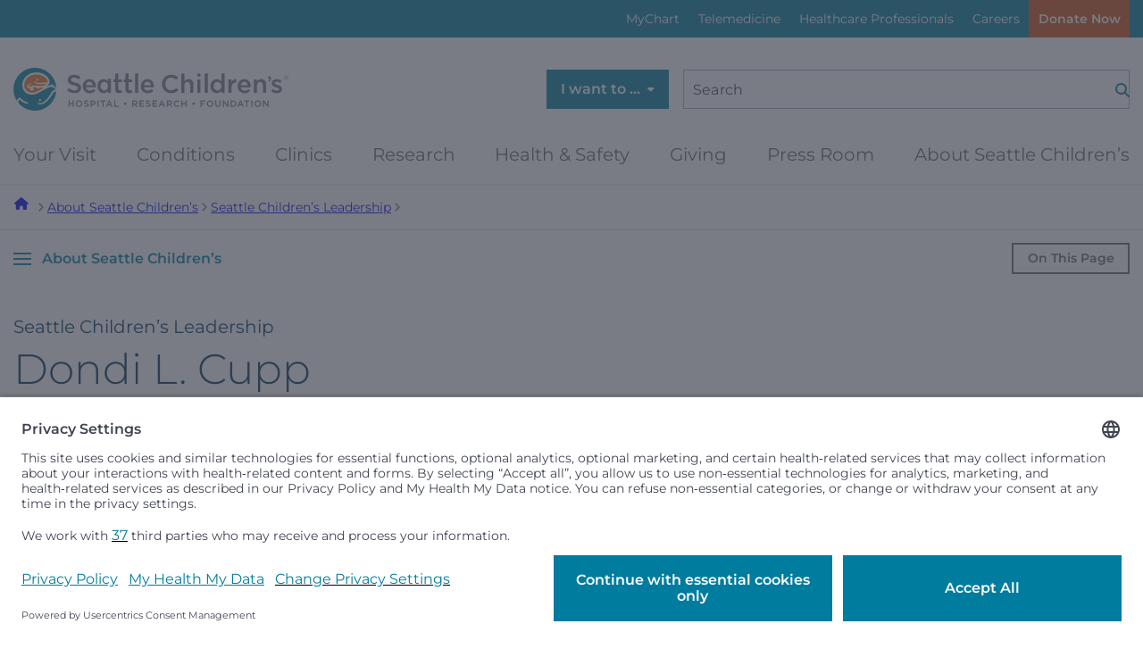

--- FILE ---
content_type: text/html; charset=utf-8
request_url: https://www.seattlechildrens.org/about/leadership/dondi-cupp/
body_size: 28344
content:
<!doctype html>

<html class="no-js" lang="en" data-edit-mode="Default" data-environment="Production" data-isenvironmentDev="False">

<head>
    <!-- Usercentrics is now loaded in Tealium -->

    <title>Seattle Children&#x2019;s Leadership: Dondi Cupp  </title>
    <meta http-equiv="X-UA-Compatible" content="IE=edge,chrome=1" />
    <meta charset="utf-8" />
    <meta content="width=device-width, initial-scale=1" name="viewport">
    <meta name="msvalidate.01" content="C8DCF0830F14F4ABA678C3ED86E25B93" />

        
            <link rel="apple-touch-icon" sizes="114x114" href="/apple-touch-icon-114x114.png" /><link rel="apple-touch-icon" sizes="120x120" href="/apple-touch-icon-120x120.png" /><link rel="apple-touch-icon" sizes="144x144" href="/apple-touch-icon-144x144.png" /><link rel="apple-touch-icon" sizes="152x152" href="/apple-touch-icon-152x152.png" /><link rel="apple-touch-icon" sizes="167x167" href="/apple-touch-icon-167x167.png" /><link rel="apple-touch-icon" sizes="180x180" href="/apple-touch-icon-180x180.png" /><link rel="apple-touch-icon" sizes="57x57" href="/apple-touch-icon-57x57.png" /><link rel="apple-touch-icon" sizes="60x60" href="/apple-touch-icon-60x60.png" /><link rel="apple-touch-icon" sizes="72x72" href="/apple-touch-icon-72x72.png" /><link rel="apple-touch-icon" sizes="76x76" href="/apple-touch-icon-76x76.png" /><link rel="icon" sizes="144x144" href="/favicon-144x144.png" /><link rel="icon" sizes="16x16" href="/favicon-16x16.png" /><link rel="icon" sizes="192x192" href="/favicon-192x192.png" /><link rel="icon" sizes="194x194" href="/favicon-194x194.png" /><link rel="icon" sizes="256x256" href="/favicon-256x256.png" /><link rel="icon" sizes="32x32" href="/favicon-32x32.png" /><link rel="icon" sizes="36x36" href="/favicon-36x36.png" /><link rel="icon" sizes="384x384" href="/favicon-384x384.png" /><link rel="icon" sizes="48x48" href="/favicon-48x48.png" /><link rel="icon" sizes="512x512" href="/favicon-512x512.png" /><link rel="icon" sizes="72x72" href="/favicon-72x72.png" /><link rel="icon" sizes="96x96" href="/favicon-96x96.png" /><link rel="shortcut icon" sizes="favicon" href="/favicon.ico" /><link rel="icon" sizes="icon" href="/icon.svg" /><meta name="description" property="description" content="As senior vice president and chief development officer, Dondi Cupp helps Seattle Children’s Foundation and Guild Association reach its philanthropic goals and develop new fundraising initiatives to support its clinical and research programs." /><meta name="og:description" property="og:description" content="As senior vice president and chief development officer, Dondi Cupp helps Seattle Children’s Foundation and Guild Association reach its philanthropic goals and develop new fundraising initiatives to support its clinical and research programs." /><meta name="twitter:description" property="twitter:description" content="As senior vice president and chief development officer, Dondi Cupp helps Seattle Children’s Foundation and Guild Association reach its philanthropic goals and develop new fundraising initiatives to support its clinical and research programs." /><meta name="og:title" property="og:title" content="Seattle Children’s Leadership: Dondi Cupp" /><meta name="twitter:title" property="twitter:title" content="Seattle Children’s Leadership: Dondi Cupp" /><meta name="og:url" property="og:url" content="https://www.seattlechildrens.org/about/leadership/dondi-cupp/" /><link href="https://www.seattlechildrens.org/about/leadership/dondi-cupp/" rel="canonical" /><meta name="twitter:site" property="twitter:site" content="@seattlechildren" /><meta name="og:site_name" property="og:site_name" content="Seattle Children’s Hospital" /><meta name="twitter:card" property="twitter:card" content="summary_large_image" /><meta class="swiftype" name="title" data-type="string" content="Seattle Children’s Leadership: Dondi Cupp" /><meta class="swiftype" name="body" data-type="text" content="As senior vice president and chief development officer, Dondi Cupp helps Seattle Children’s Foundation and Guild Association reach its philanthropic goals and develop new fundraising initiatives to support its clinical and research programs." /><meta class="swiftype" name="start" data-type="date" content="2018-04-04T15:09:00.0000000-07:00" /><meta class="swiftype" name="stop" data-type="date" content="9999-12-31T23:59:59.9999999" /><meta class="swiftype" name="displayDate" data-type="date" content="2018-04-04T15:09:00.0000000-07:00" /><meta class="swiftype" name="ctype" data-type="string" content="GeneralContentPageData" /><meta class="swiftype" name="clink" data-type="integer" content="45550" /><meta class="swiftype" name="ancestor" data-type="string" content="1" /><meta class="swiftype" name="ancestor" data-type="string" content="5" /><meta class="swiftype" name="ancestor" data-type="string" content="6617" /><meta class="swiftype" name="ancestor" data-type="string" content="6673" /><meta class="swiftype" name="ancestor" data-type="string" content="45550" /><script type="application/ld+json">{"@context":"https://schema.org","@type":"MedicalWebPage","name":"Seattle Children\u2019s Leadership: Dondi Cupp","description":"As senior vice president and chief development officer, Dondi Cupp helps Seattle Children\u2019s Foundation and Guild Association reach its philanthropic goals and develop new fundraising initiatives to support its clinical and research programs.","identifier":"https://www.seattlechildrens.org/about/leadership/dondi-cupp/","mainEntityOfPage":"https://www.seattlechildrens.org/about/leadership/dondi-cupp/","url":"https://www.seattlechildrens.org/about/leadership/dondi-cupp/","about":{"@type":"MedicalEntity","name":"Seattle Children\u2019s Leadership: Dondi Cupp","description":"As senior vice president and chief development officer, Dondi Cupp helps Seattle Children\u2019s Foundation and Guild Association reach its philanthropic goals and develop new fundraising initiatives to support its clinical and research programs.","url":"https://www.seattlechildrens.org/about/leadership/dondi-cupp/"},"copyrightYear":2026,"medicalAudience":{"@type":"MedicalAudience","requiredMaxAge":21,"requiredMinAge":0,"suggestedGender":"All genders","suggestedMaxAge":21,"suggestedMinAge":0}}</script>
        
    <link href="/dist/classic.fZnfb6DJ.css" rel="stylesheet" />
    <link href="/dist/shared.CDaI6nKu.css" rel="stylesheet" />

    <script>
!function(T,l,y){var S=T.location,k="script",D="instrumentationKey",C="ingestionendpoint",I="disableExceptionTracking",E="ai.device.",b="toLowerCase",w="crossOrigin",N="POST",e="appInsightsSDK",t=y.name||"appInsights";(y.name||T[e])&&(T[e]=t);var n=T[t]||function(d){var g=!1,f=!1,m={initialize:!0,queue:[],sv:"5",version:2,config:d};function v(e,t){var n={},a="Browser";return n[E+"id"]=a[b](),n[E+"type"]=a,n["ai.operation.name"]=S&&S.pathname||"_unknown_",n["ai.internal.sdkVersion"]="javascript:snippet_"+(m.sv||m.version),{time:function(){var e=new Date;function t(e){var t=""+e;return 1===t.length&&(t="0"+t),t}return e.getUTCFullYear()+"-"+t(1+e.getUTCMonth())+"-"+t(e.getUTCDate())+"T"+t(e.getUTCHours())+":"+t(e.getUTCMinutes())+":"+t(e.getUTCSeconds())+"."+((e.getUTCMilliseconds()/1e3).toFixed(3)+"").slice(2,5)+"Z"}(),iKey:e,name:"Microsoft.ApplicationInsights."+e.replace(/-/g,"")+"."+t,sampleRate:100,tags:n,data:{baseData:{ver:2}}}}var h=d.url||y.src;if(h){function a(e){var t,n,a,i,r,o,s,c,u,p,l;g=!0,m.queue=[],f||(f=!0,t=h,s=function(){var e={},t=d.connectionString;if(t)for(var n=t.split(";"),a=0;a<n.length;a++){var i=n[a].split("=");2===i.length&&(e[i[0][b]()]=i[1])}if(!e[C]){var r=e.endpointsuffix,o=r?e.location:null;e[C]="https://"+(o?o+".":"")+"dc."+(r||"services.visualstudio.com")}return e}(),c=s[D]||d[D]||"",u=s[C],p=u?u+"/v2/track":d.endpointUrl,(l=[]).push((n="SDK LOAD Failure: Failed to load Application Insights SDK script (See stack for details)",a=t,i=p,(o=(r=v(c,"Exception")).data).baseType="ExceptionData",o.baseData.exceptions=[{typeName:"SDKLoadFailed",message:n.replace(/\./g,"-"),hasFullStack:!1,stack:n+"\nSnippet failed to load ["+a+"] -- Telemetry is disabled\nHelp Link: https://go.microsoft.com/fwlink/?linkid=2128109\nHost: "+(S&&S.pathname||"_unknown_")+"\nEndpoint: "+i,parsedStack:[]}],r)),l.push(function(e,t,n,a){var i=v(c,"Message"),r=i.data;r.baseType="MessageData";var o=r.baseData;return o.message='AI (Internal): 99 message:"'+("SDK LOAD Failure: Failed to load Application Insights SDK script (See stack for details) ("+n+")").replace(/\"/g,"")+'"',o.properties={endpoint:a},i}(0,0,t,p)),function(e,t){if(JSON){var n=T.fetch;if(n&&!y.useXhr)n(t,{method:N,body:JSON.stringify(e),mode:"cors"});else if(XMLHttpRequest){var a=new XMLHttpRequest;a.open(N,t),a.setRequestHeader("Content-type","application/json"),a.send(JSON.stringify(e))}}}(l,p))}function i(e,t){f||setTimeout(function(){!t&&m.core||a()},500)}var e=function(){var n=l.createElement(k);n.src=h;var e=y[w];return!e&&""!==e||"undefined"==n[w]||(n[w]=e),n.onload=i,n.onerror=a,n.onreadystatechange=function(e,t){"loaded"!==n.readyState&&"complete"!==n.readyState||i(0,t)},n}();y.ld<0?l.getElementsByTagName("head")[0].appendChild(e):setTimeout(function(){l.getElementsByTagName(k)[0].parentNode.appendChild(e)},y.ld||0)}try{m.cookie=l.cookie}catch(p){}function t(e){for(;e.length;)!function(t){m[t]=function(){var e=arguments;g||m.queue.push(function(){m[t].apply(m,e)})}}(e.pop())}var n="track",r="TrackPage",o="TrackEvent";t([n+"Event",n+"PageView",n+"Exception",n+"Trace",n+"DependencyData",n+"Metric",n+"PageViewPerformance","start"+r,"stop"+r,"start"+o,"stop"+o,"addTelemetryInitializer","setAuthenticatedUserContext","clearAuthenticatedUserContext","flush"]),m.SeverityLevel={Verbose:0,Information:1,Warning:2,Error:3,Critical:4};var s=(d.extensionConfig||{}).ApplicationInsightsAnalytics||{};if(!0!==d[I]&&!0!==s[I]){var c="onerror";t(["_"+c]);var u=T[c];T[c]=function(e,t,n,a,i){var r=u&&u(e,t,n,a,i);return!0!==r&&m["_"+c]({message:e,url:t,lineNumber:n,columnNumber:a,error:i}),r},d.autoExceptionInstrumented=!0}return m}(y.cfg);function a(){y.onInit&&y.onInit(n)}(T[t]=n).queue&&0===n.queue.length?(n.queue.push(a),n.trackPageView({})):a()}(window,document,{src: "https://js.monitor.azure.com/scripts/b/ai.2.gbl.min.js", crossOrigin: "anonymous", cfg: {connectionString: 'InstrumentationKey=3c82cf95-02da-413e-9054-702799ec7299;IngestionEndpoint=https://westus2-1.in.applicationinsights.azure.com/;LiveEndpoint=https://westus2.livediagnostics.monitor.azure.com/', disableCookiesUsage: false }});
</script>


<style type="text/css">
.classic-list, .classic-list ul {padding-left: 0;}
</style>    
        <script>
            !function(T,l,y){var S=T.location,k="script",D="instrumentationKey",C="ingestionendpoint",I="disableExceptionTracking",E="ai.device.",b="toLowerCase",w="crossOrigin",N="POST",e="appInsightsSDK",t=y.name||"appInsights";(y.name||T[e])&&(T[e]=t);var n=T[t]||function(d){var g=!1,f=!1,m={initialize:!0,queue:[],sv:"5",version:2,config:d};function v(e,t){var n={},a="Browser";return n[E+"id"]=a[b](),n[E+"type"]=a,n["ai.operation.name"]=S&&S.pathname||"_unknown_",n["ai.internal.sdkVersion"]="javascript:snippet_"+(m.sv||m.version),{time:function(){var e=new Date;function t(e){var t=""+e;return 1===t.length&&(t="0"+t),t}return e.getUTCFullYear()+"-"+t(1+e.getUTCMonth())+"-"+t(e.getUTCDate())+"T"+t(e.getUTCHours())+":"+t(e.getUTCMinutes())+":"+t(e.getUTCSeconds())+"."+((e.getUTCMilliseconds()/1e3).toFixed(3)+"").slice(2,5)+"Z"}(),iKey:e,name:"Microsoft.ApplicationInsights."+e.replace(/-/g,"")+"."+t,sampleRate:100,tags:n,data:{baseData:{ver:2}}}}var h=d.url||y.src;if(h){function a(e){var t,n,a,i,r,o,s,c,u,p,l;g=!0,m.queue=[],f||(f=!0,t=h,s=function(){var e={},t=d.connectionString;if(t)for(var n=t.split(";"),a=0;a<n.length;a++){var i=n[a].split("=");2===i.length&&(e[i[0][b]()]=i[1])}if(!e[C]){var r=e.endpointsuffix,o=r?e.location:null;e[C]="https://"+(o?o+".":"")+"dc."+(r||"services.visualstudio.com")}return e}(),c=s[D]||d[D]||"",u=s[C],p=u?u+"/v2/track":d.endpointUrl,(l=[]).push((n="SDK LOAD Failure: Failed to load Application Insights SDK script (See stack for details)",a=t,i=p,(o=(r=v(c,"Exception")).data).baseType="ExceptionData",o.baseData.exceptions=[{typeName:"SDKLoadFailed",message:n.replace(/\./g,"-"),hasFullStack:!1,stack:n+"\nSnippet failed to load ["+a+"] -- Telemetry is disabled\nHelp Link: https://go.microsoft.com/fwlink/?linkid=2128109\nHost: "+(S&&S.pathname||"_unknown_")+"\nEndpoint: "+i,parsedStack:[]}],r)),l.push(function(e,t,n,a){var i=v(c,"Message"),r=i.data;r.baseType="MessageData";var o=r.baseData;return o.message='AI (Internal): 99 message:"'+("SDK LOAD Failure: Failed to load Application Insights SDK script (See stack for details) ("+n+")").replace(/\"/g,"")+'"',o.properties={endpoint:a},i}(0,0,t,p)),function(e,t){if(JSON){var n=T.fetch;if(n&&!y.useXhr)n(t,{method:N,body:JSON.stringify(e),mode:"cors"});else if(XMLHttpRequest){var a=new XMLHttpRequest;a.open(N,t),a.setRequestHeader("Content-type","application/json"),a.send(JSON.stringify(e))}}}(l,p))}function i(e,t){f||setTimeout(function(){!t&&m.core||a()},500)}var e=function(){var n=l.createElement(k);n.src=h;var e=y[w];return!e&&""!==e||"undefined"==n[w]||(n[w]=e),n.onload=i,n.onerror=a,n.onreadystatechange=function(e,t){"loaded"!==n.readyState&&"complete"!==n.readyState||i(0,t)},n}();y.ld<0?l.getElementsByTagName("head")[0].appendChild(e):setTimeout(function(){l.getElementsByTagName(k)[0].parentNode.appendChild(e)},y.ld||0)}try{m.cookie=l.cookie}catch(p){}function t(e){for(;e.length;)!function(t){m[t]=function(){var e=arguments;g||m.queue.push(function(){m[t].apply(m,e)})}}(e.pop())}var n="track",r="TrackPage",o="TrackEvent";t([n+"Event",n+"PageView",n+"Exception",n+"Trace",n+"DependencyData",n+"Metric",n+"PageViewPerformance","start"+r,"stop"+r,"start"+o,"stop"+o,"addTelemetryInitializer","setAuthenticatedUserContext","clearAuthenticatedUserContext","flush"]),m.SeverityLevel={Verbose:0,Information:1,Warning:2,Error:3,Critical:4};var s=(d.extensionConfig||{}).ApplicationInsightsAnalytics||{};if(!0!==d[I]&&!0!==s[I]){var c="onerror";t(["_"+c]);var u=T[c];T[c]=function(e,t,n,a,i){var r=u&&u(e,t,n,a,i);return!0!==r&&m["_"+c]({message:e,url:t,lineNumber:n,columnNumber:a,error:i}),r},d.autoExceptionInstrumented=!0}return m}(y.cfg);function a(){y.onInit&&y.onInit(n)}(T[t]=n).queue&&0===n.queue.length?(n.queue.push(a),n.trackPageView({})):a()}(window,document,{
src: "https://js.monitor.azure.com/scripts/b/ai.2.min.js", // The SDK URL Source
crossOrigin: "anonymous", 
cfg: { // Application Insights Configuration
    connectionString: 'InstrumentationKey=3c82cf95-02da-413e-9054-702799ec7299;IngestionEndpoint=https://westus2-1.in.applicationinsights.azure.com/;LiveEndpoint=https://westus2.livediagnostics.monitor.azure.com/'
}});
        </script>
</head>

<body class="interior theme-classic" data-page-id="45550" data-env="Production">

    <script>
	window.seattleChildrensConfig = {
		// Core Configuration
		sessionTimeout: 30 * 60 * 1000, // 30 minutes (GA4-style session)
		trackingVersion: "2.0", // Extensions-based tracking
		debugMode: false, // Set to true for development/debugging

		// Extension Feature Toggles
		enablePageLoadTracking: true, // UTM collection, session management
		enableBlockTracking: true,  // Universal data-block-type tracking
		enableLinkTracking: true, // 13 categories of link tracking
		enableEngagementTracking: true, // Event-to-event engagement time
		enableUserClassification: true, // New vs. returning user detection
		enableGeolocationParsing: true, // Geographic data extraction
		enableGoogleAdsConversion: true, // Conversion datetime formatting

		// Enhanced Engagement Configuration
		engagementTracking: {
			scrollDepth: true, // Track scroll milestones
			timeOnPage: true, // Track time-based milestones
			formInteractions: true, // Track form field interactions
			exitIntent: true, // Track exit intent behavior
			contentEngagement: true, // Track video/image interactions
		},

		// Debug and Development
		extensionDebugMode: {
			pageLoad: false,
			blockTracking: false,
			linkTracking: false
		},
	};
</script>

<!-------------------------------------------
    Tealium IQ Container
    EventStream → Google Cloud Storage
-------------------------------------------->
<script type="text/javascript">
	(function (a, b, c, d) {
		a = "//tags.tiqcdn.com/utag/seattlechildrens/main/prod/utag.js";
		b = document;
		c = "script";
		d = b.createElement(c);
		d.src = a;
		d.type = "text/java" + c;
		d.async = true;
		a = b.getElementsByTagName(c)[0];
		a.parentNode.insertBefore(d, a);
	})();
</script>

<!-------------------------------------------
    Google Tag Manager (GTM)
    Independent of Tealium - no changes needed
-------------------------------------------->
<script>
	!(function (w, d, s, l, i) {
		(w[l] = w[l] || []).push({ "gtm.start": new Date().getTime(), event: "gtm.js" });
		var f = d.getElementsByTagName(s)[0],
			j = d.createElement(s),
			dl = l != "dataLayer" ? "&l=" + l : "";
		(j.async = true), (j.src = "https://www.googletagmanager.com/gtm.js?id=" + i + dl), f.parentNode.insertBefore(j, f);
	})(window, document, "script", "dataLayer", "GTM-T6GSDZ");
</script>

    <div data-swiftype-index='false'>
    <a class="visually-hidden js-skip-toggle" href="#nav">Skip to navigation menu</a>
    <a class="visually-hidden" href="#main-content">Skip to content</a>
</div>
    
    
<div><div>

    <div class="sitewide-alerts alerts-dismiss--multi theme-dark-blue collapsed js-sitewide-alerts" id="sitewide-alerts" data-swiftype-index='false' data-block-type="SitewideAlertBannerBlockData" data-block-name="Sitewide Alert Banner" data-block-id="37462">
        <div class="tw-container">
            <div class="sitewide-alerts-container">
                

        </div>
    </div>
</div>
</div></div>

    

    
        
<header class="site-header header unified-header" data-swiftype-index="false" role="banner">
    
<div class="tw-hidden lg:tw-block menu--eyebrow theme-medium-blue">
    <div class="tw-container">
        <ul class="menu--utility vlist body-small js-menu-utility">
            
<li class="">
<a href="/patients-families/mychart/" title="MyChart">
    MyChart
</a>

</li>
<li class="">
<a href="/clinics/telemedicine/" title="Telemedicine">
    Telemedicine
</a>

</li>
<li class="">
<a href="/healthcare-professionals/" title="Healthcare Professionals">
    Healthcare Professionals
</a>

</li>
<li class="">
<a href="/careers/" title="Careers">
    Careers
</a>

</li>

            <li>
                <a class="alerts-menu-btn btn hidden js-alerts-menu-btn" href="#sitewide-alerts" title="Alerts">
                    <span>Alerts</span>
                    <span class="alert-count js-alert-count"></span>
                </a>
            </li>

                <li>
                    
    <a class="donate cta-btn tw-m-0 tw-bg-darkorange tw-text-sm" href="https://give.seattlechildrens.org/give/284150/#!/donation/checkout?c_src=dotorg&amp;c_src2=global-donate-button" target="_self"    title="Donate Now">
        Donate Now
    </a>

                </li>
        </ul>
    </div>
</div>

    
<div class="site-header-top">
    <div class="tw-container">
        <div class="header-row">
            <div class="flex-left">
                <div class="logo-full">
                    <a href="/" class="logo" aria-label="Logo for Seattle Children's">
                        
<svg width="232" height="36" viewBox="0 0 232 36" fill="none" xmlns="http://www.w3.org/2000/svg">
<g clip-path="url(#clip0_1036_162)">
<path d="M226.57 8.46C226.57 7.34 227.47 6.41 228.61 6.41C229.75 6.41 230.64 7.33 230.64 8.44C230.64 9.56 229.74 10.49 228.6 10.49C227.46 10.49 226.57 9.57 226.57 8.46ZM230.46 8.45C230.46 7.42 229.67 6.59 228.61 6.59C227.55 6.59 226.75 7.43 226.75 8.45C226.75 9.48 227.54 10.31 228.6 10.31C229.66 10.31 230.46 9.47 230.46 8.45ZM227.81 7.35H228.74C229 7.35 229.22 7.43 229.36 7.57C229.46 7.66 229.53 7.81 229.53 7.97C229.53 8.32 229.3 8.52 228.99 8.6L229.64 9.44H229.26L228.66 8.65H228.13V9.44H227.82V7.35H227.81ZM228.72 8.37C229.01 8.37 229.22 8.24 229.22 8C229.22 7.77 229.04 7.63 228.74 7.63H228.13V8.37H228.73H228.72Z" fill="#797C81"/>
<path d="M46.21 27.42H47.14V29.62H49.66V27.42H50.59V32.71H49.66V30.48H47.14V32.71H46.21V27.42Z" fill="#797C81"/>
<path d="M52.25 30.08C52.25 28.58 53.4 27.33 55.02 27.33C56.64 27.33 57.78 28.56 57.78 30.05V30.07C57.78 31.56 56.63 32.8 55.01 32.8C53.39 32.8 52.25 31.57 52.25 30.08ZM56.8 30.08C56.8 29.04 56.05 28.19 55 28.19C53.95 28.19 53.22 29.03 53.22 30.06V30.08C53.22 31.11 53.97 31.96 55.02 31.96C56.07 31.96 56.8 31.12 56.8 30.09V30.08Z" fill="#797C81"/>
<path d="M59.05 31.94L59.61 31.28C60.11 31.72 60.62 31.97 61.28 31.97C61.85 31.97 62.22 31.7 62.22 31.3V31.28C62.22 30.9 62.01 30.7 61.03 30.47C59.91 30.2 59.27 29.87 59.27 28.89V28.87C59.27 27.96 60.02 27.34 61.08 27.34C61.85 27.34 62.46 27.57 63 28.01L62.5 28.71C62.03 28.36 61.55 28.17 61.07 28.17C60.53 28.17 60.21 28.45 60.21 28.79V28.81C60.21 29.22 60.45 29.4 61.46 29.64C62.58 29.91 63.16 30.31 63.16 31.19C63.16 32.2 62.38 32.78 61.27 32.78C60.46 32.78 59.7 32.5 59.06 31.93L59.05 31.94Z" fill="#797C81"/>
<path d="M64.77 27.42H66.86C68.09 27.42 68.87 28.12 68.87 29.19C68.87 30.39 67.92 31.01 66.75 31.01H65.7V32.71H64.77V27.42ZM66.78 30.17C67.48 30.17 67.92 29.78 67.92 29.23V29.21C67.92 28.59 67.47 28.27 66.78 28.27H65.7V30.17H66.78Z" fill="#797C81"/>
<path d="M70.41 27.42H71.34V32.71H70.41V27.42Z" fill="#797C81"/>
<path d="M74.58 28.28H72.9V27.42H77.19V28.28H75.51V32.71H74.57V28.28H74.58Z" fill="#797C81"/>
<path d="M79.9 27.38H80.76L83.09 32.7H82.11L81.57 31.42H79.07L78.53 32.7H77.58L79.91 27.38H79.9ZM81.23 30.6L80.32 28.49L79.41 30.6H81.23Z" fill="#797C81"/>
<path d="M84.53 27.42H85.46V31.86H88.24V32.71H84.53V27.42Z" fill="#797C81"/>
<path d="M92.65 30.06V30.04C92.65 29.45 93.14 28.98 93.71 28.98C94.28 28.98 94.78 29.45 94.78 30.04V30.06C94.78 30.65 94.3 31.12 93.71 31.12C93.12 31.12 92.65 30.65 92.65 30.06Z" fill="#797C81"/>
<path d="M99.58 27.42H101.94C102.6 27.42 103.13 27.62 103.47 27.95C103.75 28.24 103.91 28.63 103.91 29.09C103.91 29.97 103.39 30.49 102.65 30.71L104.08 32.71H102.99L101.69 30.87H100.53V32.71H99.6V27.42H99.58ZM101.87 30.04C102.53 30.04 102.96 29.69 102.96 29.16V29.14C102.96 28.57 102.55 28.26 101.86 28.26H100.51V30.03H101.87V30.04Z" fill="#797C81"/>
<path d="M105.58 27.42H109.5V28.25H106.51V29.63H109.16V30.46H106.51V31.88H109.54V32.71H105.58V27.42Z" fill="#797C81"/>
<path d="M110.82 31.94L111.38 31.28C111.89 31.72 112.39 31.97 113.05 31.97C113.62 31.97 113.99 31.7 113.99 31.3V31.28C113.99 30.9 113.78 30.7 112.8 30.47C111.67 30.2 111.04 29.87 111.04 28.89V28.87C111.04 27.96 111.8 27.34 112.85 27.34C113.62 27.34 114.23 27.57 114.77 28.01L114.27 28.71C113.8 28.36 113.32 28.17 112.83 28.17C112.29 28.17 111.97 28.45 111.97 28.79V28.81C111.97 29.22 112.21 29.4 113.22 29.64C114.34 29.91 114.92 30.31 114.92 31.19C114.92 32.2 114.14 32.78 113.03 32.78C112.22 32.78 111.46 32.5 110.82 31.93V31.94Z" fill="#797C81"/>
<path d="M116.54 27.42H120.46V28.25H117.47V29.63H120.12V30.46H117.47V31.88H120.5V32.71H116.54V27.42Z" fill="#797C81"/>
<path d="M124.01 27.38H124.87L127.19 32.7H126.21L125.67 31.42H123.17L122.63 32.7H121.68L124 27.38H124.01ZM125.34 30.6L124.43 28.49L123.52 30.6H125.34Z" fill="#797C81"/>
<path d="M128.65 27.42H131.01C131.67 27.42 132.2 27.62 132.54 27.95C132.82 28.24 132.98 28.63 132.98 29.09C132.98 29.97 132.46 30.49 131.72 30.71L133.15 32.71H132.06L130.76 30.87H129.6V32.71H128.67V27.42H128.65ZM130.94 30.04C131.6 30.04 132.03 29.69 132.03 29.16V29.14C132.03 28.57 131.62 28.26 130.94 28.26H129.59V30.03H130.95L130.94 30.04Z" fill="#797C81"/>
<path d="M134.41 30.08C134.41 28.56 135.53 27.33 137.14 27.33C138.11 27.33 138.7 27.67 139.21 28.15L138.61 28.84C138.19 28.45 137.73 28.18 137.13 28.18C136.12 28.18 135.38 29.01 135.38 30.05V30.07C135.38 31.11 136.11 31.95 137.13 31.95C137.78 31.95 138.19 31.69 138.65 31.26L139.25 31.86C138.7 32.44 138.09 32.8 137.1 32.8C135.56 32.8 134.41 31.6 134.41 30.08Z" fill="#797C81"/>
<path d="M140.75 27.42H141.68V29.62H144.2V27.42H145.13V32.71H144.2V30.48H141.68V32.71H140.75V27.42Z" fill="#797C81"/>
<path d="M149.93 30.06V30.04C149.93 29.45 150.42 28.98 150.99 28.98C151.56 28.98 152.06 29.45 152.06 30.04V30.06C152.06 30.65 151.58 31.12 150.99 31.12C150.4 31.12 149.93 30.65 149.93 30.06Z" fill="#797C81"/>
<path d="M156.87 27.42H160.81V28.27H157.8V29.71H160.47V30.56H157.8V32.71H156.87V27.42Z" fill="#797C81"/>
<path d="M162.08 30.08C162.08 28.58 163.23 27.33 164.85 27.33C166.47 27.33 167.61 28.56 167.61 30.05V30.07C167.61 31.56 166.46 32.8 164.84 32.8C163.22 32.8 162.08 31.57 162.08 30.08ZM166.63 30.08C166.63 29.04 165.88 28.19 164.83 28.19C163.78 28.19 163.05 29.03 163.05 30.06V30.08C163.05 31.11 163.8 31.96 164.85 31.96C165.9 31.96 166.63 31.12 166.63 30.09V30.08Z" fill="#797C81"/>
<path d="M169.18 30.47V27.43H170.11V30.44C170.11 31.42 170.62 31.95 171.45 31.95C172.28 31.95 172.78 31.45 172.78 30.48V27.44H173.71V30.44C173.71 32.02 172.82 32.81 171.44 32.81C170.06 32.81 169.19 32.02 169.19 30.48L169.18 30.47Z" fill="#797C81"/>
<path d="M175.52 27.42H176.38L179.21 31.08V27.42H180.12V32.71H179.34L176.43 28.95V32.71H175.52V27.42Z" fill="#797C81"/>
<path d="M182.02 27.42H183.99C185.65 27.42 186.8 28.56 186.8 30.05V30.07C186.8 31.56 185.65 32.71 183.99 32.71H182.02V27.42ZM183.99 31.86C185.1 31.86 185.82 31.11 185.82 30.08C185.82 29.03 185.1 28.27 183.99 28.27H182.95V31.86H183.99Z" fill="#797C81"/>
<path d="M189.98 27.38H190.84L193.17 32.7H192.19L191.65 31.42H189.15L188.61 32.7H187.66L189.99 27.38H189.98ZM191.31 30.6L190.4 28.49L189.49 30.6H191.31Z" fill="#797C81"/>
<path d="M195.23 28.28H193.55V27.42H197.84V28.28H196.16V32.71H195.22V28.28H195.23Z" fill="#797C81"/>
<path d="M199.41 27.42H200.34V32.71H199.41V27.42Z" fill="#797C81"/>
<path d="M202.05 30.08C202.05 28.58 203.2 27.33 204.82 27.33C206.44 27.33 207.58 28.56 207.58 30.05V30.07C207.58 31.56 206.43 32.8 204.81 32.8C203.19 32.8 202.05 31.57 202.05 30.08ZM206.6 30.08C206.6 29.04 205.85 28.19 204.8 28.19C203.75 28.19 203.02 29.03 203.02 30.06V30.08C203.02 31.11 203.77 31.96 204.82 31.96C205.87 31.96 206.6 31.12 206.6 30.09V30.08Z" fill="#797C81"/>
<path d="M209.24 27.42H210.1L212.93 31.08V27.42H213.84V32.71H213.06L210.14 28.95V32.71H209.23V27.42H209.24Z" fill="#797C81"/>
<path d="M215.8 9.33998V7.08998H214.54C213.71 7.15998 213.55 8.00998 213.55 8.00998V9.17998H214.73V9.35998C214.73 10.06 214.41 10.56 213.76 10.69V11.62C214.94 11.5 215.79 10.72 215.79 9.31998" fill="#797C81"/>
<path d="M45.02 18.87L46.61 16.98C48.05 18.23 49.48 18.93 51.35 18.93C52.98 18.93 54.01 18.18 54.01 17.04V17C54.01 15.93 53.41 15.35 50.62 14.7C47.43 13.93 45.62 12.99 45.62 10.22V10.18C45.62 7.60999 47.76 5.82999 50.75 5.82999C52.94 5.82999 54.68 6.49999 56.2 7.71999L54.78 9.70999C53.43 8.69999 52.08 8.16999 50.71 8.16999C49.17 8.16999 48.27 8.95999 48.27 9.94999V9.98999C48.27 11.15 48.96 11.66 51.83 12.35C55 13.12 56.66 14.26 56.66 16.75V16.79C56.66 19.6 54.45 21.27 51.3 21.27C49 21.27 46.84 20.48 45.04 18.87H45.02Z" fill="#797C81"/>
<path d="M58.16 15.44V15.4C58.16 12.16 60.46 9.49998 63.69 9.49998C67.29 9.49998 69.12 12.33 69.12 15.59C69.12 15.83 69.1 16.06 69.08 16.32H60.76C61.04 18.16 62.35 19.2 64.02 19.2C65.29 19.2 66.19 18.73 67.09 17.85L68.61 19.2C67.54 20.49 66.06 21.32 63.98 21.32C60.7 21.32 58.17 18.94 58.17 15.44H58.16ZM66.55 14.6C66.38 12.93 65.39 11.62 63.68 11.62C62.09 11.62 60.98 12.84 60.74 14.6H66.55Z" fill="#797C81"/>
<path d="M106.81 15.44V15.4C106.81 12.16 109.1 9.49998 112.34 9.49998C115.94 9.49998 117.76 12.33 117.76 15.59C117.76 15.83 117.74 16.06 117.72 16.32H109.4C109.68 18.16 110.99 19.2 112.66 19.2C113.93 19.2 114.83 18.73 115.73 17.85L117.25 19.2C116.18 20.49 114.7 21.32 112.62 21.32C109.34 21.32 106.81 18.94 106.81 15.44ZM115.19 14.6C115.02 12.93 114.03 11.62 112.32 11.62C110.73 11.62 109.62 12.84 109.38 14.6H115.19Z" fill="#797C81"/>
<path d="M124.53 13.59V13.55C124.53 9.27998 127.73 5.78998 132.27 5.78998C135.04 5.78998 136.71 6.74998 138.15 8.12998L136.46 10.08C135.26 8.95998 133.97 8.21998 132.26 8.21998C129.38 8.21998 127.3 10.58 127.3 13.52V13.56C127.3 16.5 129.38 18.9 132.26 18.9C134.1 18.9 135.28 18.15 136.57 16.95L138.26 18.66C136.7 20.29 134.98 21.32 132.17 21.32C127.79 21.32 124.53 17.91 124.53 13.6V13.59Z" fill="#797C81"/>
<path d="M156.75 9.72998H154.16V21.05H156.75V9.72998Z" fill="#797C81"/>
<path d="M70.49 15.41V15.37C70.49 11.62 72.94 9.48998 75.53 9.48998C77.32 9.48998 78.45 10.43 79.23 11.48V9.28998H81.72V21.04H79.23V19.15C78.43 20.33 77.3 21.27 75.53 21.27C72.98 21.27 70.49 19.15 70.49 15.39V15.41ZM79.27 15.41V15.37C79.27 13.18 77.79 11.75 76.13 11.75C74.47 11.75 73.01 13.12 73.01 15.37V15.41C73.01 17.6 74.45 19.03 76.13 19.03C77.81 19.03 79.27 17.57 79.27 15.41Z" fill="#797C81"/>
<path d="M180.15 9.72998H182.75V12.28C183.46 10.59 184.77 9.42998 186.76 9.50998V12.26H186.61C184.34 12.26 182.75 13.74 182.75 16.74V21.05H180.15V9.72998Z" fill="#797C81"/>
<path d="M90.96 11.96V9.72998H87.92V4.66998H86.4C85.78 4.68998 85.38 5.06998 85.32 5.84998V9.72998H83.88V11.96H85.32V17.92C85.32 20.41 86.67 21.25 88.58 21.25C89.54 21.25 90.27 21.04 90.92 20.67V18.55C90.4 18.81 89.89 18.94 89.31 18.94C88.43 18.94 87.92 18.53 87.92 17.52V11.97H90.96V11.96Z" fill="#797C81"/>
<path d="M99.49 11.96V9.72998H96.45V4.66998H94.93C94.3 4.68998 93.89 5.07998 93.85 5.87998V9.72998H92.41V11.96H93.85V17.92C93.85 20.41 95.2 21.25 97.11 21.25C98.08 21.25 98.8 21.04 99.45 20.67V18.55C98.93 18.81 98.42 18.94 97.84 18.94C96.96 18.94 96.45 18.53 96.45 17.52V11.97H99.49V11.96Z" fill="#797C81"/>
<path d="M103.16 4.66999C102.56 4.66999 102.15 5.01999 102.06 5.72999V21.05H104.66V4.65999H103.16V4.66999Z" fill="#797C81"/>
<path d="M146.85 9.49999C145.09 9.49999 144.04 10.42 143.31 11.49V4.67999H141.74C141.14 4.71999 140.74 5.11999 140.71 5.91999V21.06H143.3V14.67C143.3 12.91 144.35 11.86 145.85 11.86C147.35 11.86 148.27 12.87 148.27 14.63V21.06H150.86V13.85C150.86 11.21 149.38 9.49999 146.83 9.49999H146.85Z" fill="#797C81"/>
<path d="M161.31 4.65999C160.73 4.69999 160.35 5.07999 160.3 5.80999V21.05H162.9V4.65999H161.32H161.31Z" fill="#797C81"/>
<path d="M175.29 4.67999C174.78 4.71999 174.43 5.00999 174.32 5.58999V11.5C173.51 10.45 172.33 9.50999 170.46 9.50999C167.75 9.50999 165.21 11.63 165.21 15.39V15.43C165.21 19.18 167.8 21.31 170.46 21.31C172.3 21.31 173.48 20.36 174.32 19.19V21.08H176.91V4.69999H175.29V4.67999ZM174.36 15.42C174.36 17.59 172.82 19.04 171.08 19.04C169.34 19.04 167.82 17.6 167.82 15.42V15.38C167.82 13.13 169.3 11.76 171.08 11.76C172.86 11.76 174.36 13.2 174.36 15.38V15.42Z" fill="#797C81"/>
<path d="M187.99 15.44V15.4C187.99 12.16 190.28 9.49998 193.52 9.49998C197.12 9.49998 198.95 12.33 198.95 15.59C198.95 15.83 198.93 16.06 198.91 16.32H190.59C190.87 18.16 192.18 19.2 193.85 19.2C195.12 19.2 196.02 18.73 196.92 17.85L198.44 19.2C197.37 20.49 195.89 21.32 193.81 21.32C190.53 21.32 188 18.94 188 15.44H187.99ZM196.37 14.6C196.2 12.93 195.21 11.62 193.5 11.62C191.91 11.62 190.8 12.84 190.56 14.6H196.37Z" fill="#797C81"/>
<path d="M201.57 9.72998H204.17V11.49C204.9 10.42 205.95 9.49998 207.71 9.49998C210.26 9.49998 211.74 11.22 211.74 13.85V21.06H209.15V14.63C209.15 12.87 208.27 11.86 206.73 11.86C205.19 11.86 204.18 12.91 204.18 14.67V21.06H201.58V9.73998L201.57 9.72998Z" fill="#797C81"/>
<path d="M216.01 19.58L217.17 17.82C218.39 18.74 219.72 19.21 220.88 19.21C222.04 19.21 222.64 18.74 222.64 17.99V17.95C222.64 17.07 221.44 16.77 220.11 16.36C218.44 15.89 216.57 15.2 216.57 13.04V13C216.57 10.86 218.35 9.54999 220.6 9.54999C222.02 9.54999 223.56 10.05 224.76 10.84L223.73 12.68C222.64 12.02 221.48 11.61 220.53 11.61C219.52 11.61 218.94 12.08 218.94 12.75V12.79C218.94 13.61 220.16 13.95 221.49 14.38C223.14 14.9 225.01 15.65 225.01 17.68V17.72C225.01 20.1 223.16 21.28 220.81 21.28C219.2 21.28 217.42 20.7 216.01 19.59V19.58Z" fill="#797C81"/>
<path d="M154.05 6.04998C154.05 5.24998 154.7 4.60999 155.5 4.60999C156.3 4.60999 156.95 5.25998 156.95 6.04998C156.95 6.83998 156.3 7.49998 155.5 7.49998C154.7 7.49998 154.05 6.84998 154.05 6.04998Z" fill="#797C81"/>
<path fill-rule="evenodd" clip-rule="evenodd" d="M26.95 8.44999C25.5 7.02999 23.64 6.17999 21.66 5.79999C19.58 5.39999 17.32 5.51999 15.32 6.20999C14.95 6.33999 14.59 6.48999 14.24 6.64999C14.02 6.74999 13.81 6.86999 13.6 6.98999C11.87 7.98999 10.12 9.83999 9.46 12.23C9.25 13 9.13 13.78 9.13 14.55C9.13 16.19 9.65 17.75 10.84 18.99C12.35 20.55 14.09 20.9 15.79 20.9C15.81 20.9 15.83 20.9 15.86 20.9C16.98 20.9 18.1 20.59 19.13 20.16C19.9 19.84 20.63 19.41 21.37 19.02C22.11 18.63 22.8 18.28 23.51 17.91C24.22 17.54 24.95 17.17 25.67 16.8C25.79 16.74 25.92 16.67 26.04 16.61C25.76 16.61 25.46 16.6 25.18 16.6C24.59 16.6 24.06 16.61 23.94 16.62C23.75 16.62 23.58 16.62 23.42 16.62C22.88 16.62 22.53 16.64 22.36 16.68C22.01 16.75 21.72 16.78 21.5 17.03C21.38 17.18 21.32 17.24 21.16 17.38C21.11 17.43 21.05 17.48 20.97 17.53C20.89 17.58 20.77 17.61 20.65 17.61C20.59 17.61 20.53 17.61 20.46 17.59C20.32 17.56 20.21 17.48 20.13 17.38C20.05 17.28 19.98 17.17 19.88 17.03C19.78 16.87 19.45 16.62 19.33 16.58C18.73 16.34 18.38 16.34 17.82 16.32C17.77 16.32 17.73 16.32 17.68 16.32C17.17 16.32 16.61 16.44 16.2 16.55C16.5 16.72 16.66 16.94 16.69 16.98C16.89 17.26 16.95 17.56 16.95 17.81C16.95 18.13 16.86 18.35 16.86 18.37C16.66 18.85 16.24 19.05 16.18 19.08C15.97 19.18 15.75 19.21 15.55 19.21C15.27 19.21 15.05 19.15 15.04 19.15C14.54 19.02 14.22 18.74 14.04 18.49C13.87 18.26 13.8 18.06 13.79 18.02C13.72 17.83 13.69 17.63 13.69 17.46C13.69 17.3 13.71 17.16 13.73 17.04C13.51 17.12 13.3 17.15 13.12 17.15C12.92 17.15 12.74 17.12 12.62 17.08C12.62 17.08 12.47 17.04 12.47 17.03C12.08 16.88 11.82 16.53 11.66 16.32C11.56 16.18 11.41 15.93 11.35 15.73C11.33 15.67 11.31 15.6 11.31 15.5C11.31 15.47 11.31 15.43 11.32 15.39C11.34 15.29 11.38 15.23 11.43 15.18C11.47 15.13 11.52 15.09 11.56 15.05C11.59 15.03 11.6 15.02 11.64 15C11.85 14.91 12.06 14.79 12.25 14.67C12.64 14.43 12.96 14.17 13.21 13.93C13.54 13.61 13.69 13.32 13.77 13.16C13.8 13.11 13.81 13.07 13.83 13.03C13.83 13.02 13.84 13 13.88 12.97C13.9 12.95 13.94 12.93 14.01 12.93C14.18 12.93 14.29 13.04 14.36 13.16C14.43 13.28 14.47 13.43 14.47 13.6C14.47 13.89 14.36 14.23 14.07 14.56C13.82 14.85 13.62 15.02 13.22 15.29C13 15.44 12.97 15.45 12.74 15.57C12.67 15.6 12.61 15.64 12.59 15.67C12.78 15.96 12.98 16.07 13.33 16.08C13.46 16.08 13.62 16.06 13.8 16.01C14.12 15.93 14.45 15.78 14.77 15.6C15.2 15.36 15.4 15.25 15.5 15.2C15.53 15.18 15.56 15.17 15.59 15.15C15.62 15.13 15.65 15.12 15.67 15.11C16.36 14.83 17.14 14.77 17.73 14.77C18.25 14.77 18.61 14.82 18.62 14.82C20.19 15.08 21.34 15.18 22.37 15.18C23.03 15.18 23.64 15.14 24.29 15.08C25.62 14.95 26.5 14.43 27.25 13.86C27.39 13.75 27.52 13.64 27.63 13.53C27.63 13.53 27.62 13.53 27.61 13.53C27.49 13.49 27.29 13.46 27 13.46C26.92 13.46 26.84 13.46 26.75 13.46C25.69 13.52 24.23 13.8 22.71 13.81C22.59 13.81 22.48 13.81 22.36 13.81C20.98 13.81 19.56 13.66 18.54 13.04C17.98 12.7 17.62 12.18 17.53 11.73C17.5 11.63 17.49 11.53 17.49 11.45C17.49 11.26 17.55 11.13 17.64 11.04C17.68 11.01 17.7 10.98 17.81 10.97C17.83 10.97 17.86 10.97 17.89 10.98C17.96 11.01 17.98 11.04 17.99 11.06C18 11.08 18.01 11.1 18.02 11.11C18.03 11.14 18.04 11.17 18.06 11.2C18.09 11.27 18.13 11.35 18.19 11.45C18.32 11.65 18.54 11.91 18.99 12.14C19.66 12.49 20.63 12.63 21.67 12.62C22.02 12.62 22.38 12.61 22.75 12.58C24.17 12.5 25.45 12.28 26.58 12.17C26.72 12.15 26.87 12.15 27.03 12.15C27.5 12.15 27.99 12.23 28.33 12.49C28.37 12.52 28.38 12.52 28.38 12.52C28.38 12.52 28.4 12.52 28.43 12.49C28.48 12.41 28.52 12.33 28.55 12.27C28.65 12.09 28.7 11.87 28.7 11.61C28.7 10.71 28.05 9.40999 26.96 8.41999L26.95 8.44999ZM20.69 10.1C20.67 10.52 20.32 10.85 19.89 10.85C19.45 10.85 19.09 10.5 19.09 10.06C19.09 9.61999 19.45 9.27999 19.89 9.27999C20.33 9.27999 20.68 9.62999 20.69 10.06C20.69 10.06 20.69 10.09 20.69 10.1Z" fill="#EC7625"/>
<path fill-rule="evenodd" clip-rule="evenodd" d="M35.72 19.97C35.72 19.97 35.75 20.06 35.76 20.11C35.76 20.79 35.7 21.5 35.57 22.04C33.72 29.97 26.58 35.97 18.04 35.97C14.71 35.97 11.59 35.07 8.91 33.49C8.91 33.49 8.12 33.08 6.76 32.02C6.1 31.5 5.59 31.05 5.01 30.42C4.2 29.52 4.19 28.52 4.2 28.21C4.2 27.83 4.31 27.47 4.61 27.17C4.76 26.99 5 26.9 5.21 26.9C5.34 26.9 5.46 26.94 5.53 26.99C6.01 27.35 6.27 27.66 6.71 28.01C7.6 28.7 8.48 29.19 9.3 29.56C10.18 29.95 10.79 30.07 11.32 30.09C11.73 30.11 12.11 29.96 12.31 29.8C12.51 29.63 12.6 29.43 12.62 29.35C12.62 29.29 12.6 29.22 12.56 29.18C12.49 29.11 12.31 29.07 12.16 29.03C11.72 28.91 10.88 28.66 9.82 28.16C9.04 27.82 8.38 27.45 7.53 26.8C7.14 26.5 6.08 25.52 5.92 25.39C5.76 25.27 5.56 25.12 5.25 25.11C5.09 25.11 4.68 25.23 4.37 25.41C4.06 25.59 3.62 25.97 3.42 26.24C3.15 26.61 3.04 27.06 3.05 27.56C3.05 27.9 2.92 27.76 2.89 27.71C1.05 24.85 0.0599995 21.58 0.0599995 17.98C0.0599995 8.03999 8.11 -0.0100098 18.05 -0.0100098C27.29 -0.0100098 34.88 6.92999 35.93 16C36.01 16.7 36.05 16.94 35.94 16.99C35.85 17.03 35.62 16.41 34.92 15.76C34.46 15.33 33.99 14.99 33.67 14.84C33.54 14.79 33.35 14.62 33.27 14.52C33.22 14.46 33.19 14.37 33.15 14.25C33.11 14.14 33.05 13.99 32.91 13.88C32.79 13.79 32.66 13.74 32.53 13.74C32.39 13.74 32.25 13.79 32.14 13.87C32.01 13.97 31.81 14.14 31.61 14.24C31.34 14.38 30.71 14.59 30.12 14.81C28.78 15.32 27.78 15.77 27.72 15.7C27.65 15.62 28.73 15.09 29.77 13.58C30.36 12.73 30.51 11.6 30.24 10.54C29.87 9.11999 28.63 7.55999 27.17 6.41999C25.94 5.46999 24.53 4.78999 23.08 4.37999C21.5 3.93999 19.76 3.80999 18.13 3.92999C11.59 4.37999 8.06 9.07999 7.52 13.34C7.18 16.05 8.09 19.03 10.22 20.77C12.47 22.62 15.68 22.9 18.41 22.1C20.66 21.44 22.68 20.18 24.68 18.99C26.08 18.16 27.48 17.31 28.98 16.68C30.15 16.19 31.48 15.8 32.75 16.1C33.87 16.36 34.72 17.17 35.31 18.13C35.34 18.18 35.39 18.26 35.33 18.35C35.29 18.41 35.23 18.39 35.07 18.39C34.63 18.39 34.13 18.56 33.65 18.84C33.17 19.11 32.71 19.5 32.37 19.94C31.63 20.85 31.2 21.93 30.52 22.93C29.86 23.98 29.09 25.03 28.23 26.01C26.53 27.93 24.3 29.58 22.47 29.64C22.4 29.64 22.34 29.64 22.28 29.64C21.9 29.64 21.64 29.58 21.46 29.52C21.28 29.45 21.19 29.38 21.1 29.33C21 29.27 20.92 29.17 20.84 29.09C20.78 29.03 20.71 28.98 20.61 28.98C20.53 28.98 20.44 29.02 20.4 29.09C20.35 29.15 20.34 29.22 20.34 29.29C20.34 29.45 20.41 29.63 20.57 29.86C20.87 30.31 21.43 30.77 22.56 30.78H22.63C24.9 30.78 27.28 28.99 29.14 27.05C30.09 26.05 30.94 24.97 31.65 23.9C32.4 22.84 32.91 21.72 33.48 21.09C34.43 19.96 35.17 19.87 35.43 19.87C35.47 19.87 35.66 19.85 35.72 19.96V19.97ZM21.41 27.06C21.41 26.57 21.82 26.18 22.31 26.18C22.8 26.18 23.21 26.57 23.21 27.06C23.21 27.55 22.8 27.94 22.31 27.94C21.82 27.94 21.41 27.55 21.41 27.06Z" fill="#0080A2"/>
</g>
<defs>
<clipPath id="clip0_1036_162">
<rect width="232" height="36" fill="white"/>
</clipPath>
</defs>
</svg>

                    </a>
                </div>
            </div>
            <div class="flex-right">
                <div class="menu--frequent-container visible-charlie-up">
                    <ul class="menu--frequent vlist">
                        <li>
                            <a href="#" class="frequent--toggle js-toggle-frequent">
                                I want to &#x2026;
                                <span class="icon-toggle">
                                    <i class="fa-solid fa-fw fa-caret-down icon tw-text-xs"></i>
                                </span>
                            </a>
                            <ul class="theme-dark-blue">
                                <li class="primary-links">
                                    <ul>

<li>    <a href="https://mychart.seattlechildrens.org/mychart/authentication/login?"    target="_self">
        Go to MyChart
    </a>
</li>
<li>    <a href="/directory/"    target="_self">
        Find a Doctor
    </a>
</li>
<li>    <a href="/clinics/schedule-appointment/"    target="_self">
        Make an Appointment
    </a>
</li>
<li>    <a href="/locations/"    target="_self">
        Find a Location
    </a>
</li>
<li>    <a href="/clinics/urgent-care-clinic/emergency-or-urgent-care/"    target="_self">
        Visit ED or Urgent Care
    </a>
</li></ul></li><li class="secondary-links"><ul>
<li>    <a href="/locations/"    target="_self">
        Get Driving Directions
    </a>
</li>
<li>    <a href="/clinics/pharmacy/"    target="_self">
        Refill a Prescription
    </a>
</li>
<li>    <a href="/contact/"    target="_self">
        Contact Children&#x27;s
    </a>
</li>
<li>    <a href="/clinics/paying-for-care/pay-my-bill/"    target="_self">
        Pay My Bill
    </a>
</li>
<li>    <a href="/clinics/paying-for-care/price-transparency/"    target="_self">
        Estimate My Cost
    </a>
</li>
<li>    <a href="/clinics/paying-for-care/financial-assistance/"    target="_self">
        Apply for Financial Assistance
    </a>
</li>
<li>    <a href="/clinics/health-info-management/"    target="_self">
        Request My Medical Records
    </a>
</li>
<li>    <a href="/patients-families/patient-education/"    target="_self">
        Find Patient Education
    </a>
</li>
<li>    <a href="/giving/volunteer/"    title="Volunteer" target="_self">
        Volunteer
    </a>
</li>
<li>    <a href="https://give.seattlechildrens.org/give/284150/#!/donation/checkout"    title="Donate" target="_self">
        Donate
    </a>
</li></ul></li><li class="secondary-links"><ul>
<li>    <a href="/healthcare-professionals/refer/"    target="_self">
        Refer and Manage a Patient
    </a>
</li>                                    </ul>
                                </li>
                            </ul>
                        </li>
                    </ul>
                </div>
                <a href="#nav" class="js-toggle search-toggle">
                    <span class="sprite-closed">
                        <i class="fa-solid fa-magnifying-glass icon" aria-labelledby="search-mobile-icon"></i>
                    </span>
                    <span class="sprite-open">
                        <i class="fa-solid fa-xmark icon"></i>
                    </span>
                    <span class="label">Search</span>
                </a>
                
<div class="globalSearch-container">
    <form class="globalSearch" action="/utility/search-results/" method="get" role="search">
        <fieldset>
            <legend>Search</legend>
            <span role="status" aria-live="polite" class="ui-helper-hidden-accessible"></span>
            <label for="q" class="element-invisible">Search</label>
            <input id="q" name="q" type="text" class="text blur ac_input ui-autocomplete-input placeholder" onfocus="if ( this.value === ('' || this.placeholder) ) { this.select(); }" data-searchType="st" data-engineKey="dgKjx7DRZuFsKcUZHRvz" placeholder="Search" autocomplete="off">
            <button type="submit" class="submit" aria-labelledby="search-icon">
                <span class="element-invisible">Search</span>
                <i class="fa-solid fa-magnifying-glass icon"></i>
            </button>
        </fieldset>
    </form>
</div>
            </div>
        </div>
    </div>
</div>

    

<div class="sticky-nav-container ">
    <div class="tw-container">
        <div class="sticky-nav-inner">
            <div class="flex-left">
                <a href="/" class="logo-mark" aria-label="Logo for Seattle Children's inside sticky header">
                    
<?xml version="1.0" encoding="utf-8"?>
<!-- Generator: Adobe Illustrator 23.0.6, SVG Export Plug-In . SVG Version: 6.00 Build 0)  -->
<svg version="1.1" id="Layer_1" xmlns="http://www.w3.org/2000/svg" xmlns:xlink="http://www.w3.org/1999/xlink" x="0px" y="0px"
	 width="64px" height="64px" viewBox="0 0 64 64" enable-background="new 0 0 64 64" xml:space="preserve">
<circle fill="#FFFFFF" cx="32" cy="32" r="32"/>
<path fill="#007B9B" d="M36.923,48.04c0-0.619,0.513-1.117,1.146-1.117c0.634,0,1.148,0.498,1.148,1.117
	c0,0.615-0.514,1.112-1.148,1.112C37.436,49.152,36.923,48.655,36.923,48.04 M61.528,30.57c-0.026-0.692-0.135-1.849-0.135-1.849
	C59.718,14.004,47.22,2.445,32.054,2.445C15.748,2.445,2.53,15.664,2.53,31.971c0,6.007,1.536,11.129,4.655,15.986
	c0.2,0.311,0.519,0.301,0.538-0.072c0.002-0.045,0.014-0.223,0.014-0.223c0.048-0.724,0.262-1.402,0.615-1.937
	c0.329-0.498,0.758-0.997,1.431-1.359c0.243-0.131,0.756-0.327,1.193-0.304c0.581,0.029,0.99,0.345,1.083,0.423
	c0.703,0.583,1.873,1.686,2.538,2.204c1.4,1.083,2.53,1.708,3.821,2.276c2.591,1.231,4.421,1.527,4.402,1.623
	c-0.047,0.236-0.877,1.987-4.999,0.168c-1.333-0.59-2.727-1.452-4.158-2.572c-0.705-0.548-1.138-1.067-1.946-1.68
	c-0.487-0.372-1.386-0.223-1.952,0.34c-1.215,1.205-1.425,3.998,3.409,7.819c2.261,1.787,3.904,2.763,3.904,2.763
	c4.389,2.588,9.511,4.071,14.976,4.071c14.014,0,25.8-9.793,28.772-22.857c0.22-0.965,0.337-2.261,0.3-3.466
	c-0.03-0.199-0.103-0.341-0.306-0.401c0.071,0.021-1.56-0.414-3.675,2.106c-0.988,1.101-1.817,2.926-3.032,4.649
	c-1.166,1.744-2.55,3.51-4.091,5.13c-3.049,3.186-6.973,6.075-10.556,6.013c-1.776-0.022-2.547-0.688-3.006-1.364
	c-0.559-0.824-0.275-1.078-0.059-0.848c0.115,0.114,0.274,0.297,0.478,0.431c0.282,0.183,0.873,0.639,2.441,0.566
	c3.183-0.117,6.855-2.88,9.679-6.066c1.43-1.614,2.712-3.362,3.792-5.085c1.123-1.678,1.835-3.453,3.016-4.893
	c1.099-1.421,3.05-2.49,4.329-2.402c0.119,0.006,0.248,0.021,0.377-0.178c0.062-0.093,0.078-0.208,0.031-0.29
	c-6.244-11.084-19.886,5.933-30.15,6.909c-13.64,1.295-16.585-9.16-15.777-15.044c1.11-8.118,7.639-14.779,17.719-15.434
	c12.739-0.827,18.88,6.919,19.615,9.212c0.393,1.041,0.72,2.136,0.325,4.329c-0.36,1.986-3.175,4.789-4.438,5.962
	c-0.292,0.311,0.087,0.214,0.206,0.179c1.55-0.714,3.071-1.393,3.901-1.658c0.979-0.311,1.999-0.587,2.504-0.838
	c0.365-0.185,0.712-0.485,0.913-0.639c0.235-0.18,0.591-0.215,0.861,0.002c0.309,0.248,0.307,0.672,0.55,0.986
	c0.171,0.223,0.495,0.5,0.781,0.627c0.901,0.397,3.086,2.292,3.785,3.514v-0.007C61.516,30.948,61.528,30.662,61.528,30.57"/>
<path fill="#E9804F" d="M34.513,19.667c0-0.006,0.005-0.013,0.005-0.02L34.513,19.667L34.513,19.667
	c-0.011,0.523-0.447,0.944-0.988,0.944c-0.546,0-0.989-0.429-0.989-0.964c0-0.532,0.442-0.961,0.989-0.961
	S34.511,19.136,34.513,19.667 M46.911,16.101c-2.277-2.229-5.09-3.374-5.09-3.374c-3.272-1.429-8.247-1.457-8.247-1.457
	c-2.583,0.071-5.967,0.646-8.972,2.387c-2.903,1.681-5.825,4.779-6.946,8.789c-1.122,4.011-0.636,8.328,2.345,11.411
	c2.581,2.673,5.607,3.25,8.463,3.234c2.799-0.014,5.717-1.184,7.52-2.247c0,0,8.228-4.293,10.097-5.218
	c0.129-0.111,0.017-0.171-0.103-0.199c-1.518-0.094-3.897-0.042-4.252-0.015c-1.405-0.022-2.232,0.003-2.655,0.092
	c-0.543,0.112-1.138,0.165-1.591,0.686c-0.21,0.243-0.275,0.321-0.532,0.55c-0.218,0.195-0.391,0.372-0.878,0.275
	c-0.297-0.06-0.432-0.3-0.744-0.773c-0.231-0.353-0.764-0.748-1.057-0.866c-1.028-0.412-1.684-0.418-2.581-0.457
	c-1.172-0.051-2.509,0.294-3.259,0.523l0.047-0.013c-0.401,0.116-0.171,0.236-0.014,0.294c0.058,0.016,0.105,0.042,0.16,0.061
	c0.635,0.276,0.933,0.727,0.933,0.727c0.635,0.877,0.228,1.964,0.228,1.964c-0.287,0.692-0.961,0.99-0.961,0.99
	c-0.683,0.335-1.64,0.09-1.64,0.09c-1.467-0.373-1.835-1.652-1.835-1.652c-0.342-0.909,0.049-1.853,0.049-1.853
	c0.073-0.208-0.175-0.098-0.175-0.098c-0.215,0.085-0.385,0.145-0.385,0.145c-0.672,0.243-1.28,0.147-1.615,0.056
	c0-0.002,0-0.004,0-0.005c-0.613-0.123-1.121-0.738-1.394-1.118c-0.143-0.204-0.391-0.631-0.465-0.869
	c-0.035-0.12-0.064-0.248-0.037-0.395c0.023-0.168,0.285-0.377,0.34-0.391c0.37-0.161,0.722-0.359,1.051-0.559
	c0.651-0.406,1.209-0.847,1.634-1.263c0.857-0.839,1.042-1.573,1.087-1.554c0.373-0.013,0.803,1.048-0.155,2.139
	c-0.401,0.458-0.68,0.704-1.334,1.139c-0.36,0.24-0.372,0.236-0.753,0.436c-0.224,0.116-0.573,0.294-0.366,0.626
	c0.483,0.764,1.208,0.986,2.346,0.707c0.575-0.14,1.137-0.405,1.68-0.698c0.715-0.4,1.046-0.581,1.199-0.663
	c0.042-0.027,0.209-0.102,0.245-0.116c2.025-0.817,4.657-0.455,4.657-0.455c4.227,0.71,6.647,0.694,9.384,0.425
	c2.262-0.223,3.777-1.119,5.021-2.066c0.333-0.256,0.619-0.517,0.869-0.779c-0.002-0.301-0.639-0.534-1.901-0.465
	c-1.782,0.097-4.16,0.562-6.61,0.578c-2.416,0.042-4.967-0.159-6.67-1.205c-0.847-0.511-1.389-1.321-1.514-1.944
	c-0.165-0.607,0.083-0.856,0.138-0.837c0.105,0.041,0.214,1.091,1.783,1.909c1.584,0.825,3.985,0.931,6.336,0.764
	c2.36-0.139,4.462-0.502,6.301-0.679c0.919-0.101,2.033-0.021,2.622,0.446c0.271,0.216,0.486,0.094,0.629-0.059
	c0.087-0.148,0.166-0.284,0.228-0.396C50.455,21.254,49.272,18.259,46.911,16.101"/>
</svg>

                </a>

                <nav class="primary main-nav-off-canvas off-canvas js-off-canvas-nav" id="nav" aria-label="navigation menu">
                    <div class="menu main-menu">

                        <ul class="menu--primary js-menu-primary">
                            <li><a class="heading4" href="/patients-families/">Your Visit</a></li><li><a class="heading4" href="/conditions/">Conditions</a></li><li><a class="heading4" href="/clinics/">Clinics</a></li><li><a class="heading4" href="/research/">Research</a></li><li><a class="heading4" href="/health-safety/">Health &amp; Safety</a></li><li><a class="heading4" href="/giving/">Giving</a></li><li><a class="heading4" href="/media/">Press Room</a></li><li><a class="active heading4" href="/about/">About Seattle Children&#x2019;s</a></li>
                        </ul>
                    </div>
                </nav>

                <button id="main-nav-toggle" class="main-nav-toggle js-main-nav-toggle" data-toggle-target=".js-nav-mobile">
                    <span class="menu-icon"></span>
                    <span class="menu-toggle-title">Menu</span>
                </button>

            </div>

            <div class="sticky-only flex-right body-medium">
                <div class="menu--frequent-container">
                    <ul class="menu--frequent vlist">
                        <li>
                            <a href="#" class="frequent--toggle js-toggle-frequent">
                                I want to &#x2026;
                                <span class="icon-toggle">
                                    <i class="fa-solid fa-fw fa-caret-down icon tw-text-xs"></i>
                                </span>
                            </a>
                            <ul>
                                <li class="primary-links">
                                    <ul>

<li>    <a href="https://mychart.seattlechildrens.org/mychart/authentication/login?"    target="_self">
        Go to MyChart
    </a>
</li>
<li>    <a href="/directory/"    target="_self">
        Find a Doctor
    </a>
</li>
<li>    <a href="/clinics/schedule-appointment/"    target="_self">
        Make an Appointment
    </a>
</li>
<li>    <a href="/locations/"    target="_self">
        Find a Location
    </a>
</li>
<li>    <a href="/clinics/urgent-care-clinic/emergency-or-urgent-care/"    target="_self">
        Visit ED or Urgent Care
    </a>
</li></ul></li><li class="secondary-links"><ul>
<li>    <a href="/locations/"    target="_self">
        Get Driving Directions
    </a>
</li>
<li>    <a href="/clinics/pharmacy/"    target="_self">
        Refill a Prescription
    </a>
</li>
<li>    <a href="/contact/"    target="_self">
        Contact Children&#x27;s
    </a>
</li>
<li>    <a href="/clinics/paying-for-care/pay-my-bill/"    target="_self">
        Pay My Bill
    </a>
</li>
<li>    <a href="/clinics/paying-for-care/price-transparency/"    target="_self">
        Estimate My Cost
    </a>
</li>
<li>    <a href="/clinics/paying-for-care/financial-assistance/"    target="_self">
        Apply for Financial Assistance
    </a>
</li>
<li>    <a href="/clinics/health-info-management/"    target="_self">
        Request My Medical Records
    </a>
</li>
<li>    <a href="/patients-families/patient-education/"    target="_self">
        Find Patient Education
    </a>
</li>
<li>    <a href="/giving/volunteer/"    title="Volunteer" target="_self">
        Volunteer
    </a>
</li>
<li>    <a href="https://give.seattlechildrens.org/give/284150/#!/donation/checkout"    title="Donate" target="_self">
        Donate
    </a>
</li></ul></li><li class="secondary-links"><ul>
<li>    <a href="/healthcare-professionals/refer/"    target="_self">
        Refer and Manage a Patient
    </a>
</li>                                    </ul>
                                </li>
                            </ul>
                        </li>
                    </ul>
                </div>

                    <span class="donate-now">
                        
    <a class="donate btn" href="https://give.seattlechildrens.org/give/284150/#!/donation/checkout?c_src=dotorg&amp;c_src2=global-donate-button" target="_self"    title="Donate Now">
        Donate Now
    </a>

                    </span>
            </div>
        </div>
    </div>
</div>

    

<nav class="nav-mobile off-canvas js-nav-mobile show-scrollbar" hidden>
    <div class="nav-mobile-inner">
        <div class="nav-mobile-header">
            <div class="logo-full">
                <a href="/" class="logo js-logo" aria-label="Logo for Seattle Children's inside navigation menu">
                    
<svg width="232" height="36" viewBox="0 0 232 36" fill="none" xmlns="http://www.w3.org/2000/svg">
<g clip-path="url(#clip0_1036_162)">
<path d="M226.57 8.46C226.57 7.34 227.47 6.41 228.61 6.41C229.75 6.41 230.64 7.33 230.64 8.44C230.64 9.56 229.74 10.49 228.6 10.49C227.46 10.49 226.57 9.57 226.57 8.46ZM230.46 8.45C230.46 7.42 229.67 6.59 228.61 6.59C227.55 6.59 226.75 7.43 226.75 8.45C226.75 9.48 227.54 10.31 228.6 10.31C229.66 10.31 230.46 9.47 230.46 8.45ZM227.81 7.35H228.74C229 7.35 229.22 7.43 229.36 7.57C229.46 7.66 229.53 7.81 229.53 7.97C229.53 8.32 229.3 8.52 228.99 8.6L229.64 9.44H229.26L228.66 8.65H228.13V9.44H227.82V7.35H227.81ZM228.72 8.37C229.01 8.37 229.22 8.24 229.22 8C229.22 7.77 229.04 7.63 228.74 7.63H228.13V8.37H228.73H228.72Z" fill="#797C81"/>
<path d="M46.21 27.42H47.14V29.62H49.66V27.42H50.59V32.71H49.66V30.48H47.14V32.71H46.21V27.42Z" fill="#797C81"/>
<path d="M52.25 30.08C52.25 28.58 53.4 27.33 55.02 27.33C56.64 27.33 57.78 28.56 57.78 30.05V30.07C57.78 31.56 56.63 32.8 55.01 32.8C53.39 32.8 52.25 31.57 52.25 30.08ZM56.8 30.08C56.8 29.04 56.05 28.19 55 28.19C53.95 28.19 53.22 29.03 53.22 30.06V30.08C53.22 31.11 53.97 31.96 55.02 31.96C56.07 31.96 56.8 31.12 56.8 30.09V30.08Z" fill="#797C81"/>
<path d="M59.05 31.94L59.61 31.28C60.11 31.72 60.62 31.97 61.28 31.97C61.85 31.97 62.22 31.7 62.22 31.3V31.28C62.22 30.9 62.01 30.7 61.03 30.47C59.91 30.2 59.27 29.87 59.27 28.89V28.87C59.27 27.96 60.02 27.34 61.08 27.34C61.85 27.34 62.46 27.57 63 28.01L62.5 28.71C62.03 28.36 61.55 28.17 61.07 28.17C60.53 28.17 60.21 28.45 60.21 28.79V28.81C60.21 29.22 60.45 29.4 61.46 29.64C62.58 29.91 63.16 30.31 63.16 31.19C63.16 32.2 62.38 32.78 61.27 32.78C60.46 32.78 59.7 32.5 59.06 31.93L59.05 31.94Z" fill="#797C81"/>
<path d="M64.77 27.42H66.86C68.09 27.42 68.87 28.12 68.87 29.19C68.87 30.39 67.92 31.01 66.75 31.01H65.7V32.71H64.77V27.42ZM66.78 30.17C67.48 30.17 67.92 29.78 67.92 29.23V29.21C67.92 28.59 67.47 28.27 66.78 28.27H65.7V30.17H66.78Z" fill="#797C81"/>
<path d="M70.41 27.42H71.34V32.71H70.41V27.42Z" fill="#797C81"/>
<path d="M74.58 28.28H72.9V27.42H77.19V28.28H75.51V32.71H74.57V28.28H74.58Z" fill="#797C81"/>
<path d="M79.9 27.38H80.76L83.09 32.7H82.11L81.57 31.42H79.07L78.53 32.7H77.58L79.91 27.38H79.9ZM81.23 30.6L80.32 28.49L79.41 30.6H81.23Z" fill="#797C81"/>
<path d="M84.53 27.42H85.46V31.86H88.24V32.71H84.53V27.42Z" fill="#797C81"/>
<path d="M92.65 30.06V30.04C92.65 29.45 93.14 28.98 93.71 28.98C94.28 28.98 94.78 29.45 94.78 30.04V30.06C94.78 30.65 94.3 31.12 93.71 31.12C93.12 31.12 92.65 30.65 92.65 30.06Z" fill="#797C81"/>
<path d="M99.58 27.42H101.94C102.6 27.42 103.13 27.62 103.47 27.95C103.75 28.24 103.91 28.63 103.91 29.09C103.91 29.97 103.39 30.49 102.65 30.71L104.08 32.71H102.99L101.69 30.87H100.53V32.71H99.6V27.42H99.58ZM101.87 30.04C102.53 30.04 102.96 29.69 102.96 29.16V29.14C102.96 28.57 102.55 28.26 101.86 28.26H100.51V30.03H101.87V30.04Z" fill="#797C81"/>
<path d="M105.58 27.42H109.5V28.25H106.51V29.63H109.16V30.46H106.51V31.88H109.54V32.71H105.58V27.42Z" fill="#797C81"/>
<path d="M110.82 31.94L111.38 31.28C111.89 31.72 112.39 31.97 113.05 31.97C113.62 31.97 113.99 31.7 113.99 31.3V31.28C113.99 30.9 113.78 30.7 112.8 30.47C111.67 30.2 111.04 29.87 111.04 28.89V28.87C111.04 27.96 111.8 27.34 112.85 27.34C113.62 27.34 114.23 27.57 114.77 28.01L114.27 28.71C113.8 28.36 113.32 28.17 112.83 28.17C112.29 28.17 111.97 28.45 111.97 28.79V28.81C111.97 29.22 112.21 29.4 113.22 29.64C114.34 29.91 114.92 30.31 114.92 31.19C114.92 32.2 114.14 32.78 113.03 32.78C112.22 32.78 111.46 32.5 110.82 31.93V31.94Z" fill="#797C81"/>
<path d="M116.54 27.42H120.46V28.25H117.47V29.63H120.12V30.46H117.47V31.88H120.5V32.71H116.54V27.42Z" fill="#797C81"/>
<path d="M124.01 27.38H124.87L127.19 32.7H126.21L125.67 31.42H123.17L122.63 32.7H121.68L124 27.38H124.01ZM125.34 30.6L124.43 28.49L123.52 30.6H125.34Z" fill="#797C81"/>
<path d="M128.65 27.42H131.01C131.67 27.42 132.2 27.62 132.54 27.95C132.82 28.24 132.98 28.63 132.98 29.09C132.98 29.97 132.46 30.49 131.72 30.71L133.15 32.71H132.06L130.76 30.87H129.6V32.71H128.67V27.42H128.65ZM130.94 30.04C131.6 30.04 132.03 29.69 132.03 29.16V29.14C132.03 28.57 131.62 28.26 130.94 28.26H129.59V30.03H130.95L130.94 30.04Z" fill="#797C81"/>
<path d="M134.41 30.08C134.41 28.56 135.53 27.33 137.14 27.33C138.11 27.33 138.7 27.67 139.21 28.15L138.61 28.84C138.19 28.45 137.73 28.18 137.13 28.18C136.12 28.18 135.38 29.01 135.38 30.05V30.07C135.38 31.11 136.11 31.95 137.13 31.95C137.78 31.95 138.19 31.69 138.65 31.26L139.25 31.86C138.7 32.44 138.09 32.8 137.1 32.8C135.56 32.8 134.41 31.6 134.41 30.08Z" fill="#797C81"/>
<path d="M140.75 27.42H141.68V29.62H144.2V27.42H145.13V32.71H144.2V30.48H141.68V32.71H140.75V27.42Z" fill="#797C81"/>
<path d="M149.93 30.06V30.04C149.93 29.45 150.42 28.98 150.99 28.98C151.56 28.98 152.06 29.45 152.06 30.04V30.06C152.06 30.65 151.58 31.12 150.99 31.12C150.4 31.12 149.93 30.65 149.93 30.06Z" fill="#797C81"/>
<path d="M156.87 27.42H160.81V28.27H157.8V29.71H160.47V30.56H157.8V32.71H156.87V27.42Z" fill="#797C81"/>
<path d="M162.08 30.08C162.08 28.58 163.23 27.33 164.85 27.33C166.47 27.33 167.61 28.56 167.61 30.05V30.07C167.61 31.56 166.46 32.8 164.84 32.8C163.22 32.8 162.08 31.57 162.08 30.08ZM166.63 30.08C166.63 29.04 165.88 28.19 164.83 28.19C163.78 28.19 163.05 29.03 163.05 30.06V30.08C163.05 31.11 163.8 31.96 164.85 31.96C165.9 31.96 166.63 31.12 166.63 30.09V30.08Z" fill="#797C81"/>
<path d="M169.18 30.47V27.43H170.11V30.44C170.11 31.42 170.62 31.95 171.45 31.95C172.28 31.95 172.78 31.45 172.78 30.48V27.44H173.71V30.44C173.71 32.02 172.82 32.81 171.44 32.81C170.06 32.81 169.19 32.02 169.19 30.48L169.18 30.47Z" fill="#797C81"/>
<path d="M175.52 27.42H176.38L179.21 31.08V27.42H180.12V32.71H179.34L176.43 28.95V32.71H175.52V27.42Z" fill="#797C81"/>
<path d="M182.02 27.42H183.99C185.65 27.42 186.8 28.56 186.8 30.05V30.07C186.8 31.56 185.65 32.71 183.99 32.71H182.02V27.42ZM183.99 31.86C185.1 31.86 185.82 31.11 185.82 30.08C185.82 29.03 185.1 28.27 183.99 28.27H182.95V31.86H183.99Z" fill="#797C81"/>
<path d="M189.98 27.38H190.84L193.17 32.7H192.19L191.65 31.42H189.15L188.61 32.7H187.66L189.99 27.38H189.98ZM191.31 30.6L190.4 28.49L189.49 30.6H191.31Z" fill="#797C81"/>
<path d="M195.23 28.28H193.55V27.42H197.84V28.28H196.16V32.71H195.22V28.28H195.23Z" fill="#797C81"/>
<path d="M199.41 27.42H200.34V32.71H199.41V27.42Z" fill="#797C81"/>
<path d="M202.05 30.08C202.05 28.58 203.2 27.33 204.82 27.33C206.44 27.33 207.58 28.56 207.58 30.05V30.07C207.58 31.56 206.43 32.8 204.81 32.8C203.19 32.8 202.05 31.57 202.05 30.08ZM206.6 30.08C206.6 29.04 205.85 28.19 204.8 28.19C203.75 28.19 203.02 29.03 203.02 30.06V30.08C203.02 31.11 203.77 31.96 204.82 31.96C205.87 31.96 206.6 31.12 206.6 30.09V30.08Z" fill="#797C81"/>
<path d="M209.24 27.42H210.1L212.93 31.08V27.42H213.84V32.71H213.06L210.14 28.95V32.71H209.23V27.42H209.24Z" fill="#797C81"/>
<path d="M215.8 9.33998V7.08998H214.54C213.71 7.15998 213.55 8.00998 213.55 8.00998V9.17998H214.73V9.35998C214.73 10.06 214.41 10.56 213.76 10.69V11.62C214.94 11.5 215.79 10.72 215.79 9.31998" fill="#797C81"/>
<path d="M45.02 18.87L46.61 16.98C48.05 18.23 49.48 18.93 51.35 18.93C52.98 18.93 54.01 18.18 54.01 17.04V17C54.01 15.93 53.41 15.35 50.62 14.7C47.43 13.93 45.62 12.99 45.62 10.22V10.18C45.62 7.60999 47.76 5.82999 50.75 5.82999C52.94 5.82999 54.68 6.49999 56.2 7.71999L54.78 9.70999C53.43 8.69999 52.08 8.16999 50.71 8.16999C49.17 8.16999 48.27 8.95999 48.27 9.94999V9.98999C48.27 11.15 48.96 11.66 51.83 12.35C55 13.12 56.66 14.26 56.66 16.75V16.79C56.66 19.6 54.45 21.27 51.3 21.27C49 21.27 46.84 20.48 45.04 18.87H45.02Z" fill="#797C81"/>
<path d="M58.16 15.44V15.4C58.16 12.16 60.46 9.49998 63.69 9.49998C67.29 9.49998 69.12 12.33 69.12 15.59C69.12 15.83 69.1 16.06 69.08 16.32H60.76C61.04 18.16 62.35 19.2 64.02 19.2C65.29 19.2 66.19 18.73 67.09 17.85L68.61 19.2C67.54 20.49 66.06 21.32 63.98 21.32C60.7 21.32 58.17 18.94 58.17 15.44H58.16ZM66.55 14.6C66.38 12.93 65.39 11.62 63.68 11.62C62.09 11.62 60.98 12.84 60.74 14.6H66.55Z" fill="#797C81"/>
<path d="M106.81 15.44V15.4C106.81 12.16 109.1 9.49998 112.34 9.49998C115.94 9.49998 117.76 12.33 117.76 15.59C117.76 15.83 117.74 16.06 117.72 16.32H109.4C109.68 18.16 110.99 19.2 112.66 19.2C113.93 19.2 114.83 18.73 115.73 17.85L117.25 19.2C116.18 20.49 114.7 21.32 112.62 21.32C109.34 21.32 106.81 18.94 106.81 15.44ZM115.19 14.6C115.02 12.93 114.03 11.62 112.32 11.62C110.73 11.62 109.62 12.84 109.38 14.6H115.19Z" fill="#797C81"/>
<path d="M124.53 13.59V13.55C124.53 9.27998 127.73 5.78998 132.27 5.78998C135.04 5.78998 136.71 6.74998 138.15 8.12998L136.46 10.08C135.26 8.95998 133.97 8.21998 132.26 8.21998C129.38 8.21998 127.3 10.58 127.3 13.52V13.56C127.3 16.5 129.38 18.9 132.26 18.9C134.1 18.9 135.28 18.15 136.57 16.95L138.26 18.66C136.7 20.29 134.98 21.32 132.17 21.32C127.79 21.32 124.53 17.91 124.53 13.6V13.59Z" fill="#797C81"/>
<path d="M156.75 9.72998H154.16V21.05H156.75V9.72998Z" fill="#797C81"/>
<path d="M70.49 15.41V15.37C70.49 11.62 72.94 9.48998 75.53 9.48998C77.32 9.48998 78.45 10.43 79.23 11.48V9.28998H81.72V21.04H79.23V19.15C78.43 20.33 77.3 21.27 75.53 21.27C72.98 21.27 70.49 19.15 70.49 15.39V15.41ZM79.27 15.41V15.37C79.27 13.18 77.79 11.75 76.13 11.75C74.47 11.75 73.01 13.12 73.01 15.37V15.41C73.01 17.6 74.45 19.03 76.13 19.03C77.81 19.03 79.27 17.57 79.27 15.41Z" fill="#797C81"/>
<path d="M180.15 9.72998H182.75V12.28C183.46 10.59 184.77 9.42998 186.76 9.50998V12.26H186.61C184.34 12.26 182.75 13.74 182.75 16.74V21.05H180.15V9.72998Z" fill="#797C81"/>
<path d="M90.96 11.96V9.72998H87.92V4.66998H86.4C85.78 4.68998 85.38 5.06998 85.32 5.84998V9.72998H83.88V11.96H85.32V17.92C85.32 20.41 86.67 21.25 88.58 21.25C89.54 21.25 90.27 21.04 90.92 20.67V18.55C90.4 18.81 89.89 18.94 89.31 18.94C88.43 18.94 87.92 18.53 87.92 17.52V11.97H90.96V11.96Z" fill="#797C81"/>
<path d="M99.49 11.96V9.72998H96.45V4.66998H94.93C94.3 4.68998 93.89 5.07998 93.85 5.87998V9.72998H92.41V11.96H93.85V17.92C93.85 20.41 95.2 21.25 97.11 21.25C98.08 21.25 98.8 21.04 99.45 20.67V18.55C98.93 18.81 98.42 18.94 97.84 18.94C96.96 18.94 96.45 18.53 96.45 17.52V11.97H99.49V11.96Z" fill="#797C81"/>
<path d="M103.16 4.66999C102.56 4.66999 102.15 5.01999 102.06 5.72999V21.05H104.66V4.65999H103.16V4.66999Z" fill="#797C81"/>
<path d="M146.85 9.49999C145.09 9.49999 144.04 10.42 143.31 11.49V4.67999H141.74C141.14 4.71999 140.74 5.11999 140.71 5.91999V21.06H143.3V14.67C143.3 12.91 144.35 11.86 145.85 11.86C147.35 11.86 148.27 12.87 148.27 14.63V21.06H150.86V13.85C150.86 11.21 149.38 9.49999 146.83 9.49999H146.85Z" fill="#797C81"/>
<path d="M161.31 4.65999C160.73 4.69999 160.35 5.07999 160.3 5.80999V21.05H162.9V4.65999H161.32H161.31Z" fill="#797C81"/>
<path d="M175.29 4.67999C174.78 4.71999 174.43 5.00999 174.32 5.58999V11.5C173.51 10.45 172.33 9.50999 170.46 9.50999C167.75 9.50999 165.21 11.63 165.21 15.39V15.43C165.21 19.18 167.8 21.31 170.46 21.31C172.3 21.31 173.48 20.36 174.32 19.19V21.08H176.91V4.69999H175.29V4.67999ZM174.36 15.42C174.36 17.59 172.82 19.04 171.08 19.04C169.34 19.04 167.82 17.6 167.82 15.42V15.38C167.82 13.13 169.3 11.76 171.08 11.76C172.86 11.76 174.36 13.2 174.36 15.38V15.42Z" fill="#797C81"/>
<path d="M187.99 15.44V15.4C187.99 12.16 190.28 9.49998 193.52 9.49998C197.12 9.49998 198.95 12.33 198.95 15.59C198.95 15.83 198.93 16.06 198.91 16.32H190.59C190.87 18.16 192.18 19.2 193.85 19.2C195.12 19.2 196.02 18.73 196.92 17.85L198.44 19.2C197.37 20.49 195.89 21.32 193.81 21.32C190.53 21.32 188 18.94 188 15.44H187.99ZM196.37 14.6C196.2 12.93 195.21 11.62 193.5 11.62C191.91 11.62 190.8 12.84 190.56 14.6H196.37Z" fill="#797C81"/>
<path d="M201.57 9.72998H204.17V11.49C204.9 10.42 205.95 9.49998 207.71 9.49998C210.26 9.49998 211.74 11.22 211.74 13.85V21.06H209.15V14.63C209.15 12.87 208.27 11.86 206.73 11.86C205.19 11.86 204.18 12.91 204.18 14.67V21.06H201.58V9.73998L201.57 9.72998Z" fill="#797C81"/>
<path d="M216.01 19.58L217.17 17.82C218.39 18.74 219.72 19.21 220.88 19.21C222.04 19.21 222.64 18.74 222.64 17.99V17.95C222.64 17.07 221.44 16.77 220.11 16.36C218.44 15.89 216.57 15.2 216.57 13.04V13C216.57 10.86 218.35 9.54999 220.6 9.54999C222.02 9.54999 223.56 10.05 224.76 10.84L223.73 12.68C222.64 12.02 221.48 11.61 220.53 11.61C219.52 11.61 218.94 12.08 218.94 12.75V12.79C218.94 13.61 220.16 13.95 221.49 14.38C223.14 14.9 225.01 15.65 225.01 17.68V17.72C225.01 20.1 223.16 21.28 220.81 21.28C219.2 21.28 217.42 20.7 216.01 19.59V19.58Z" fill="#797C81"/>
<path d="M154.05 6.04998C154.05 5.24998 154.7 4.60999 155.5 4.60999C156.3 4.60999 156.95 5.25998 156.95 6.04998C156.95 6.83998 156.3 7.49998 155.5 7.49998C154.7 7.49998 154.05 6.84998 154.05 6.04998Z" fill="#797C81"/>
<path fill-rule="evenodd" clip-rule="evenodd" d="M26.95 8.44999C25.5 7.02999 23.64 6.17999 21.66 5.79999C19.58 5.39999 17.32 5.51999 15.32 6.20999C14.95 6.33999 14.59 6.48999 14.24 6.64999C14.02 6.74999 13.81 6.86999 13.6 6.98999C11.87 7.98999 10.12 9.83999 9.46 12.23C9.25 13 9.13 13.78 9.13 14.55C9.13 16.19 9.65 17.75 10.84 18.99C12.35 20.55 14.09 20.9 15.79 20.9C15.81 20.9 15.83 20.9 15.86 20.9C16.98 20.9 18.1 20.59 19.13 20.16C19.9 19.84 20.63 19.41 21.37 19.02C22.11 18.63 22.8 18.28 23.51 17.91C24.22 17.54 24.95 17.17 25.67 16.8C25.79 16.74 25.92 16.67 26.04 16.61C25.76 16.61 25.46 16.6 25.18 16.6C24.59 16.6 24.06 16.61 23.94 16.62C23.75 16.62 23.58 16.62 23.42 16.62C22.88 16.62 22.53 16.64 22.36 16.68C22.01 16.75 21.72 16.78 21.5 17.03C21.38 17.18 21.32 17.24 21.16 17.38C21.11 17.43 21.05 17.48 20.97 17.53C20.89 17.58 20.77 17.61 20.65 17.61C20.59 17.61 20.53 17.61 20.46 17.59C20.32 17.56 20.21 17.48 20.13 17.38C20.05 17.28 19.98 17.17 19.88 17.03C19.78 16.87 19.45 16.62 19.33 16.58C18.73 16.34 18.38 16.34 17.82 16.32C17.77 16.32 17.73 16.32 17.68 16.32C17.17 16.32 16.61 16.44 16.2 16.55C16.5 16.72 16.66 16.94 16.69 16.98C16.89 17.26 16.95 17.56 16.95 17.81C16.95 18.13 16.86 18.35 16.86 18.37C16.66 18.85 16.24 19.05 16.18 19.08C15.97 19.18 15.75 19.21 15.55 19.21C15.27 19.21 15.05 19.15 15.04 19.15C14.54 19.02 14.22 18.74 14.04 18.49C13.87 18.26 13.8 18.06 13.79 18.02C13.72 17.83 13.69 17.63 13.69 17.46C13.69 17.3 13.71 17.16 13.73 17.04C13.51 17.12 13.3 17.15 13.12 17.15C12.92 17.15 12.74 17.12 12.62 17.08C12.62 17.08 12.47 17.04 12.47 17.03C12.08 16.88 11.82 16.53 11.66 16.32C11.56 16.18 11.41 15.93 11.35 15.73C11.33 15.67 11.31 15.6 11.31 15.5C11.31 15.47 11.31 15.43 11.32 15.39C11.34 15.29 11.38 15.23 11.43 15.18C11.47 15.13 11.52 15.09 11.56 15.05C11.59 15.03 11.6 15.02 11.64 15C11.85 14.91 12.06 14.79 12.25 14.67C12.64 14.43 12.96 14.17 13.21 13.93C13.54 13.61 13.69 13.32 13.77 13.16C13.8 13.11 13.81 13.07 13.83 13.03C13.83 13.02 13.84 13 13.88 12.97C13.9 12.95 13.94 12.93 14.01 12.93C14.18 12.93 14.29 13.04 14.36 13.16C14.43 13.28 14.47 13.43 14.47 13.6C14.47 13.89 14.36 14.23 14.07 14.56C13.82 14.85 13.62 15.02 13.22 15.29C13 15.44 12.97 15.45 12.74 15.57C12.67 15.6 12.61 15.64 12.59 15.67C12.78 15.96 12.98 16.07 13.33 16.08C13.46 16.08 13.62 16.06 13.8 16.01C14.12 15.93 14.45 15.78 14.77 15.6C15.2 15.36 15.4 15.25 15.5 15.2C15.53 15.18 15.56 15.17 15.59 15.15C15.62 15.13 15.65 15.12 15.67 15.11C16.36 14.83 17.14 14.77 17.73 14.77C18.25 14.77 18.61 14.82 18.62 14.82C20.19 15.08 21.34 15.18 22.37 15.18C23.03 15.18 23.64 15.14 24.29 15.08C25.62 14.95 26.5 14.43 27.25 13.86C27.39 13.75 27.52 13.64 27.63 13.53C27.63 13.53 27.62 13.53 27.61 13.53C27.49 13.49 27.29 13.46 27 13.46C26.92 13.46 26.84 13.46 26.75 13.46C25.69 13.52 24.23 13.8 22.71 13.81C22.59 13.81 22.48 13.81 22.36 13.81C20.98 13.81 19.56 13.66 18.54 13.04C17.98 12.7 17.62 12.18 17.53 11.73C17.5 11.63 17.49 11.53 17.49 11.45C17.49 11.26 17.55 11.13 17.64 11.04C17.68 11.01 17.7 10.98 17.81 10.97C17.83 10.97 17.86 10.97 17.89 10.98C17.96 11.01 17.98 11.04 17.99 11.06C18 11.08 18.01 11.1 18.02 11.11C18.03 11.14 18.04 11.17 18.06 11.2C18.09 11.27 18.13 11.35 18.19 11.45C18.32 11.65 18.54 11.91 18.99 12.14C19.66 12.49 20.63 12.63 21.67 12.62C22.02 12.62 22.38 12.61 22.75 12.58C24.17 12.5 25.45 12.28 26.58 12.17C26.72 12.15 26.87 12.15 27.03 12.15C27.5 12.15 27.99 12.23 28.33 12.49C28.37 12.52 28.38 12.52 28.38 12.52C28.38 12.52 28.4 12.52 28.43 12.49C28.48 12.41 28.52 12.33 28.55 12.27C28.65 12.09 28.7 11.87 28.7 11.61C28.7 10.71 28.05 9.40999 26.96 8.41999L26.95 8.44999ZM20.69 10.1C20.67 10.52 20.32 10.85 19.89 10.85C19.45 10.85 19.09 10.5 19.09 10.06C19.09 9.61999 19.45 9.27999 19.89 9.27999C20.33 9.27999 20.68 9.62999 20.69 10.06C20.69 10.06 20.69 10.09 20.69 10.1Z" fill="#EC7625"/>
<path fill-rule="evenodd" clip-rule="evenodd" d="M35.72 19.97C35.72 19.97 35.75 20.06 35.76 20.11C35.76 20.79 35.7 21.5 35.57 22.04C33.72 29.97 26.58 35.97 18.04 35.97C14.71 35.97 11.59 35.07 8.91 33.49C8.91 33.49 8.12 33.08 6.76 32.02C6.1 31.5 5.59 31.05 5.01 30.42C4.2 29.52 4.19 28.52 4.2 28.21C4.2 27.83 4.31 27.47 4.61 27.17C4.76 26.99 5 26.9 5.21 26.9C5.34 26.9 5.46 26.94 5.53 26.99C6.01 27.35 6.27 27.66 6.71 28.01C7.6 28.7 8.48 29.19 9.3 29.56C10.18 29.95 10.79 30.07 11.32 30.09C11.73 30.11 12.11 29.96 12.31 29.8C12.51 29.63 12.6 29.43 12.62 29.35C12.62 29.29 12.6 29.22 12.56 29.18C12.49 29.11 12.31 29.07 12.16 29.03C11.72 28.91 10.88 28.66 9.82 28.16C9.04 27.82 8.38 27.45 7.53 26.8C7.14 26.5 6.08 25.52 5.92 25.39C5.76 25.27 5.56 25.12 5.25 25.11C5.09 25.11 4.68 25.23 4.37 25.41C4.06 25.59 3.62 25.97 3.42 26.24C3.15 26.61 3.04 27.06 3.05 27.56C3.05 27.9 2.92 27.76 2.89 27.71C1.05 24.85 0.0599995 21.58 0.0599995 17.98C0.0599995 8.03999 8.11 -0.0100098 18.05 -0.0100098C27.29 -0.0100098 34.88 6.92999 35.93 16C36.01 16.7 36.05 16.94 35.94 16.99C35.85 17.03 35.62 16.41 34.92 15.76C34.46 15.33 33.99 14.99 33.67 14.84C33.54 14.79 33.35 14.62 33.27 14.52C33.22 14.46 33.19 14.37 33.15 14.25C33.11 14.14 33.05 13.99 32.91 13.88C32.79 13.79 32.66 13.74 32.53 13.74C32.39 13.74 32.25 13.79 32.14 13.87C32.01 13.97 31.81 14.14 31.61 14.24C31.34 14.38 30.71 14.59 30.12 14.81C28.78 15.32 27.78 15.77 27.72 15.7C27.65 15.62 28.73 15.09 29.77 13.58C30.36 12.73 30.51 11.6 30.24 10.54C29.87 9.11999 28.63 7.55999 27.17 6.41999C25.94 5.46999 24.53 4.78999 23.08 4.37999C21.5 3.93999 19.76 3.80999 18.13 3.92999C11.59 4.37999 8.06 9.07999 7.52 13.34C7.18 16.05 8.09 19.03 10.22 20.77C12.47 22.62 15.68 22.9 18.41 22.1C20.66 21.44 22.68 20.18 24.68 18.99C26.08 18.16 27.48 17.31 28.98 16.68C30.15 16.19 31.48 15.8 32.75 16.1C33.87 16.36 34.72 17.17 35.31 18.13C35.34 18.18 35.39 18.26 35.33 18.35C35.29 18.41 35.23 18.39 35.07 18.39C34.63 18.39 34.13 18.56 33.65 18.84C33.17 19.11 32.71 19.5 32.37 19.94C31.63 20.85 31.2 21.93 30.52 22.93C29.86 23.98 29.09 25.03 28.23 26.01C26.53 27.93 24.3 29.58 22.47 29.64C22.4 29.64 22.34 29.64 22.28 29.64C21.9 29.64 21.64 29.58 21.46 29.52C21.28 29.45 21.19 29.38 21.1 29.33C21 29.27 20.92 29.17 20.84 29.09C20.78 29.03 20.71 28.98 20.61 28.98C20.53 28.98 20.44 29.02 20.4 29.09C20.35 29.15 20.34 29.22 20.34 29.29C20.34 29.45 20.41 29.63 20.57 29.86C20.87 30.31 21.43 30.77 22.56 30.78H22.63C24.9 30.78 27.28 28.99 29.14 27.05C30.09 26.05 30.94 24.97 31.65 23.9C32.4 22.84 32.91 21.72 33.48 21.09C34.43 19.96 35.17 19.87 35.43 19.87C35.47 19.87 35.66 19.85 35.72 19.96V19.97ZM21.41 27.06C21.41 26.57 21.82 26.18 22.31 26.18C22.8 26.18 23.21 26.57 23.21 27.06C23.21 27.55 22.8 27.94 22.31 27.94C21.82 27.94 21.41 27.55 21.41 27.06Z" fill="#0080A2"/>
</g>
<defs>
<clipPath id="clip0_1036_162">
<rect width="232" height="36" fill="white"/>
</clipPath>
</defs>
</svg>

                </a>
            </div>
            <button class="js-main-nav-toggle tw-btn-unstyled tw-aspect-square tw-w-8 !tw-bg-trans5 tw-text-darkgray hover:!tw-bg-mediumblue hover:tw-text-white" data-toggle-target=".js-nav-mobile" aria-label="close navigation menu">
                <i class="fa-solid fa-xmark"></i>
            </button>
        </div>
        <ul class="nav-mobile-accordion js-nav-mobile-accordion">
            <li class="nav-mobile-accordion-item js-accordion-item" id="nav-mobile-main">
                <div class="nav-mobile-accordion-header js-accordion-header">
                    <svg xmlns="http://www.w3.org/2000/svg" aria-hidden="true" viewBox="0 0 512 512"><path d="M80 212v236a16 16 0 0016 16h96V328a24 24 0 0124-24h80a24 24 0 0124 24v136h96a16 16 0 0016-16V212" fill="none" stroke="currentColor" stroke-linecap="round" stroke-linejoin="round" stroke-width="32" /><path d="M480 256L266.89 52c-5-5.28-16.69-5.34-21.78 0L32 256M400 179V64h-48v69" fill="none" stroke="currentColor" stroke-linecap="round" stroke-linejoin="round" stroke-width="32" /></svg>

                    <span>Main Menu</span>
                    <i class="fa-solid fa-fw fa-chevron-down sprite js-accordion-sprite"></i>
                </div>
                <div class="nav-mobile-accordion-more js-accordion-more">
                </div>
            </li>
                <li class="nav-mobile-accordion-item js-accordion-item" id="nav-mobile-universal-section-nav">
                    <div class="nav-mobile-accordion-header js-accordion-header">
                        <svg xmlns="http://www.w3.org/2000/svg" aria-hidden="true" viewBox="0 0 512 512"><path fill="none" stroke="currentColor" stroke-linecap="round" stroke-linejoin="round" stroke-width="32" d="M96 304h320M96 208h320M96 112h320M96 400h320" /></svg>
                        <span>Also in This Section</span>
                        <i class="fa-solid fa-fw fa-chevron-down sprite js-accordion-sprite"></i>
                    </div>
                    <div class="nav-mobile-accordion-more js-accordion-more">
                    </div>
                </li>
            <li class="nav-mobile-accordion-item js-accordion-item" id="nav-mobile-anchor-links" hidden aria-hidden="true">
                <div class="nav-mobile-accordion-header js-accordion-header">
                    <svg xmlns="http://www.w3.org/2000/svg" aria-hidden="true" viewBox="0 0 512 512"><path d="M208 352h-64a96 96 0 010-192h64M304 160h64a96 96 0 010 192h-64M163.29 256h187.42" fill="none" stroke="currentColor" stroke-linecap="round" stroke-linejoin="round" stroke-width="36" /></svg>
                    <span>On This Page</span>
                    <i class="fa-solid fa-fw fa-chevron-down sprite js-accordion-sprite"></i>
                </div>
                <div class="nav-mobile-accordion-more js-accordion-more">
                    <p>Jump to a section on this page:</p>
                </div>
            </li>
        </ul>
    </div>
</nav>
</header>
    

    <main id="main-content" role="main" >
        

    
    <div class="breadcrumbs-wrapper tw-py-3 tw-overflow-hidden tw-max-w-full">
        <div class="tw-container utilityBar">
            <nav class="bd" aria-label="breadcrumbs">
                <ul class="breadcrumbs">
                                <li class="home">
                                    <span class="breadcrumb-link">
                                        <a href="/" title="Home">
                                            <i class="fa-solid fa-fw fa-house" arialabelledby="breadcrumb-home"></i>
                                        </a>
                                    </span>
                                </li>
                                <li data-collapsable="true">
                                    <span class="breadcrumb-link"><a href="/about/" alt="About Seattle Children&#x2019;s">About Seattle Children&#x2019;s</a></span>
                                </li>
                                <li data-collapsable="true">
                                    <span class="breadcrumb-link"><a href="/about/leadership/" alt="Seattle Children&#x2019;s Leadership">Seattle Children&#x2019;s Leadership</a></span>
                                </li>
                </ul>
            </nav>
        </div>
    </div>




    <div class="universal-section-nav js-universal-section-nav">
        <div class="tw-container">
            <div class="universal-section-nav-inner">
                <div>
                    <a href="/" class="logomark" title="Seattle Children's" aria-label="Logo for Seattle Children's inside sticky header">
                        <img src="/dist/assets_modern/img/ui/logomark.svg" />
                    </a>
                        <button class="btn-secondary universal-section-nav-toggle js-universal-section-nav-toggle js-main-nav-toggle" aria-label="Universal Section Navigation">
                            <span class="menu-icon"></span>
                            <span>About Seattle Children&#x2019;s</span>
                        </button>
                </div>
                    <div>
                        <button class="btn-secondary universal-section-nav-anchorlinks js-universal-section-nav-anchorlinks js-main-nav-toggle" >
                            On This Page
                        </button>
                    </div>
            </div>
        </div>
    </div>







<div class="tw-container tw-grid tw-items-start tw-grid-cols-1 md:tw-grid-cols-[2fr_1fr] lg:tw-grid-cols-[3fr_1fr] tw-gap-8 lg:tw-gap-12 tw-my-8">
    <div class="main-content">
        

        
        
<div class="mod page-title " >
    <div class="hd">
            <span class="heading4">Seattle Children&#x2019;s Leadership</span>
                <h1 class="tw-m-0">Dondi L. Cupp</h1>
    </div>

    <div class="bd rich-text">
        
    </div>
</div>



        <div class="main-content-body">


            


    <!--Main Body RTE-->
    <div class="rich-text">
        
<h3>Senior Vice President and Chief Development Officer<br />Seattle Children&rsquo;s Foundation</h3>
<p><strong>At Seattle Children&rsquo;s since 2022</strong></p>
<p><em>BA, University of Oklahoma</em></p>
<p><img class="image-left" src="/globalassets/images/about/leadership/dondi-cupp-bio.jpg" alt="Dondi Cupp" width="300" height="300" />As senior vice president and chief development officer, Dondi Cupp helps Seattle Children&rsquo;s Foundation and Guild Association reach its philanthropic goals and develop new fundraising initiatives to support its clinical and research programs. Cupp uses a mission-driven approach when developing and implementing strategic fundraising plans.</p>
<p>Cupp brings over 34 years of experience in philanthropy to Seattle Children&rsquo;s, including 23 years at public institutions in the Pacific Northwest. Most recently at Oregon Health and Sciences University (OHSU), he led a comprehensive fundraising program that supported OHSU&rsquo;s multi-faceted mission of education, research and clinical activities. He has also managed fundraising efforts at the University of Michigan, University of Washington (UW), Western Washington University Foundation and the University of Oklahoma.</p>
<p>While at the UW, Cupp founded the Advancement Leadership Class, a comprehensive leadership development program for the advancement of staff. He was then nominated by his UW colleagues for the David B. Thorud Leadership Award and received the Marilyn Batt Dunn Endowed Award for Excellence in University Advancement.</p>
<p>Cupp holds a bachelor's degree in journalism and public relations from the University of Oklahoma. He is a fellow of the Advancement Leadership Academy, a CASE Laureate recognizing volunteer professional service, and a recipient of the CASE Crystal Apple for excellence in teaching.</p>
<p>Outside of work, Cupp enjoys traveling the world with his husband and son, playing tennis, entertaining friends and family at home, and following college sports.</p>
    </div>

    <!--Content Blocks Bottom-->


        </div>
    </div>

        <div class="sidebar">

        </div>
</div>


    </main>

    
        <footer class="site-footer" data-swiftype-index="false" role="contentinfo">
    
<div class="site-footer-top">
    <div class="tw-container">
        <div class="lg:tw-grid lg:tw-grid-cols-[1fr_4fr] tw-gap-12">
            <div class="tw-mb-4 sm:tw-flex sm:tw-flex-wrap sm:tw-items-end sm:tw-justify-between lg:tw-justify-start tw-gap-4 lg:tw-items-start lg:tw-h-full lg:tw-flex-col">
                <a href="/" class="site-footer-logo tw-mt-2" aria-label="Seattle Children's">
                    
<svg width="232" height="36" viewBox="0 0 232 36" fill="none" xmlns="http://www.w3.org/2000/svg">
<g clip-path="url(#clip0_1036_162)">
<path d="M226.57 8.46C226.57 7.34 227.47 6.41 228.61 6.41C229.75 6.41 230.64 7.33 230.64 8.44C230.64 9.56 229.74 10.49 228.6 10.49C227.46 10.49 226.57 9.57 226.57 8.46ZM230.46 8.45C230.46 7.42 229.67 6.59 228.61 6.59C227.55 6.59 226.75 7.43 226.75 8.45C226.75 9.48 227.54 10.31 228.6 10.31C229.66 10.31 230.46 9.47 230.46 8.45ZM227.81 7.35H228.74C229 7.35 229.22 7.43 229.36 7.57C229.46 7.66 229.53 7.81 229.53 7.97C229.53 8.32 229.3 8.52 228.99 8.6L229.64 9.44H229.26L228.66 8.65H228.13V9.44H227.82V7.35H227.81ZM228.72 8.37C229.01 8.37 229.22 8.24 229.22 8C229.22 7.77 229.04 7.63 228.74 7.63H228.13V8.37H228.73H228.72Z" fill="#797C81"/>
<path d="M46.21 27.42H47.14V29.62H49.66V27.42H50.59V32.71H49.66V30.48H47.14V32.71H46.21V27.42Z" fill="#797C81"/>
<path d="M52.25 30.08C52.25 28.58 53.4 27.33 55.02 27.33C56.64 27.33 57.78 28.56 57.78 30.05V30.07C57.78 31.56 56.63 32.8 55.01 32.8C53.39 32.8 52.25 31.57 52.25 30.08ZM56.8 30.08C56.8 29.04 56.05 28.19 55 28.19C53.95 28.19 53.22 29.03 53.22 30.06V30.08C53.22 31.11 53.97 31.96 55.02 31.96C56.07 31.96 56.8 31.12 56.8 30.09V30.08Z" fill="#797C81"/>
<path d="M59.05 31.94L59.61 31.28C60.11 31.72 60.62 31.97 61.28 31.97C61.85 31.97 62.22 31.7 62.22 31.3V31.28C62.22 30.9 62.01 30.7 61.03 30.47C59.91 30.2 59.27 29.87 59.27 28.89V28.87C59.27 27.96 60.02 27.34 61.08 27.34C61.85 27.34 62.46 27.57 63 28.01L62.5 28.71C62.03 28.36 61.55 28.17 61.07 28.17C60.53 28.17 60.21 28.45 60.21 28.79V28.81C60.21 29.22 60.45 29.4 61.46 29.64C62.58 29.91 63.16 30.31 63.16 31.19C63.16 32.2 62.38 32.78 61.27 32.78C60.46 32.78 59.7 32.5 59.06 31.93L59.05 31.94Z" fill="#797C81"/>
<path d="M64.77 27.42H66.86C68.09 27.42 68.87 28.12 68.87 29.19C68.87 30.39 67.92 31.01 66.75 31.01H65.7V32.71H64.77V27.42ZM66.78 30.17C67.48 30.17 67.92 29.78 67.92 29.23V29.21C67.92 28.59 67.47 28.27 66.78 28.27H65.7V30.17H66.78Z" fill="#797C81"/>
<path d="M70.41 27.42H71.34V32.71H70.41V27.42Z" fill="#797C81"/>
<path d="M74.58 28.28H72.9V27.42H77.19V28.28H75.51V32.71H74.57V28.28H74.58Z" fill="#797C81"/>
<path d="M79.9 27.38H80.76L83.09 32.7H82.11L81.57 31.42H79.07L78.53 32.7H77.58L79.91 27.38H79.9ZM81.23 30.6L80.32 28.49L79.41 30.6H81.23Z" fill="#797C81"/>
<path d="M84.53 27.42H85.46V31.86H88.24V32.71H84.53V27.42Z" fill="#797C81"/>
<path d="M92.65 30.06V30.04C92.65 29.45 93.14 28.98 93.71 28.98C94.28 28.98 94.78 29.45 94.78 30.04V30.06C94.78 30.65 94.3 31.12 93.71 31.12C93.12 31.12 92.65 30.65 92.65 30.06Z" fill="#797C81"/>
<path d="M99.58 27.42H101.94C102.6 27.42 103.13 27.62 103.47 27.95C103.75 28.24 103.91 28.63 103.91 29.09C103.91 29.97 103.39 30.49 102.65 30.71L104.08 32.71H102.99L101.69 30.87H100.53V32.71H99.6V27.42H99.58ZM101.87 30.04C102.53 30.04 102.96 29.69 102.96 29.16V29.14C102.96 28.57 102.55 28.26 101.86 28.26H100.51V30.03H101.87V30.04Z" fill="#797C81"/>
<path d="M105.58 27.42H109.5V28.25H106.51V29.63H109.16V30.46H106.51V31.88H109.54V32.71H105.58V27.42Z" fill="#797C81"/>
<path d="M110.82 31.94L111.38 31.28C111.89 31.72 112.39 31.97 113.05 31.97C113.62 31.97 113.99 31.7 113.99 31.3V31.28C113.99 30.9 113.78 30.7 112.8 30.47C111.67 30.2 111.04 29.87 111.04 28.89V28.87C111.04 27.96 111.8 27.34 112.85 27.34C113.62 27.34 114.23 27.57 114.77 28.01L114.27 28.71C113.8 28.36 113.32 28.17 112.83 28.17C112.29 28.17 111.97 28.45 111.97 28.79V28.81C111.97 29.22 112.21 29.4 113.22 29.64C114.34 29.91 114.92 30.31 114.92 31.19C114.92 32.2 114.14 32.78 113.03 32.78C112.22 32.78 111.46 32.5 110.82 31.93V31.94Z" fill="#797C81"/>
<path d="M116.54 27.42H120.46V28.25H117.47V29.63H120.12V30.46H117.47V31.88H120.5V32.71H116.54V27.42Z" fill="#797C81"/>
<path d="M124.01 27.38H124.87L127.19 32.7H126.21L125.67 31.42H123.17L122.63 32.7H121.68L124 27.38H124.01ZM125.34 30.6L124.43 28.49L123.52 30.6H125.34Z" fill="#797C81"/>
<path d="M128.65 27.42H131.01C131.67 27.42 132.2 27.62 132.54 27.95C132.82 28.24 132.98 28.63 132.98 29.09C132.98 29.97 132.46 30.49 131.72 30.71L133.15 32.71H132.06L130.76 30.87H129.6V32.71H128.67V27.42H128.65ZM130.94 30.04C131.6 30.04 132.03 29.69 132.03 29.16V29.14C132.03 28.57 131.62 28.26 130.94 28.26H129.59V30.03H130.95L130.94 30.04Z" fill="#797C81"/>
<path d="M134.41 30.08C134.41 28.56 135.53 27.33 137.14 27.33C138.11 27.33 138.7 27.67 139.21 28.15L138.61 28.84C138.19 28.45 137.73 28.18 137.13 28.18C136.12 28.18 135.38 29.01 135.38 30.05V30.07C135.38 31.11 136.11 31.95 137.13 31.95C137.78 31.95 138.19 31.69 138.65 31.26L139.25 31.86C138.7 32.44 138.09 32.8 137.1 32.8C135.56 32.8 134.41 31.6 134.41 30.08Z" fill="#797C81"/>
<path d="M140.75 27.42H141.68V29.62H144.2V27.42H145.13V32.71H144.2V30.48H141.68V32.71H140.75V27.42Z" fill="#797C81"/>
<path d="M149.93 30.06V30.04C149.93 29.45 150.42 28.98 150.99 28.98C151.56 28.98 152.06 29.45 152.06 30.04V30.06C152.06 30.65 151.58 31.12 150.99 31.12C150.4 31.12 149.93 30.65 149.93 30.06Z" fill="#797C81"/>
<path d="M156.87 27.42H160.81V28.27H157.8V29.71H160.47V30.56H157.8V32.71H156.87V27.42Z" fill="#797C81"/>
<path d="M162.08 30.08C162.08 28.58 163.23 27.33 164.85 27.33C166.47 27.33 167.61 28.56 167.61 30.05V30.07C167.61 31.56 166.46 32.8 164.84 32.8C163.22 32.8 162.08 31.57 162.08 30.08ZM166.63 30.08C166.63 29.04 165.88 28.19 164.83 28.19C163.78 28.19 163.05 29.03 163.05 30.06V30.08C163.05 31.11 163.8 31.96 164.85 31.96C165.9 31.96 166.63 31.12 166.63 30.09V30.08Z" fill="#797C81"/>
<path d="M169.18 30.47V27.43H170.11V30.44C170.11 31.42 170.62 31.95 171.45 31.95C172.28 31.95 172.78 31.45 172.78 30.48V27.44H173.71V30.44C173.71 32.02 172.82 32.81 171.44 32.81C170.06 32.81 169.19 32.02 169.19 30.48L169.18 30.47Z" fill="#797C81"/>
<path d="M175.52 27.42H176.38L179.21 31.08V27.42H180.12V32.71H179.34L176.43 28.95V32.71H175.52V27.42Z" fill="#797C81"/>
<path d="M182.02 27.42H183.99C185.65 27.42 186.8 28.56 186.8 30.05V30.07C186.8 31.56 185.65 32.71 183.99 32.71H182.02V27.42ZM183.99 31.86C185.1 31.86 185.82 31.11 185.82 30.08C185.82 29.03 185.1 28.27 183.99 28.27H182.95V31.86H183.99Z" fill="#797C81"/>
<path d="M189.98 27.38H190.84L193.17 32.7H192.19L191.65 31.42H189.15L188.61 32.7H187.66L189.99 27.38H189.98ZM191.31 30.6L190.4 28.49L189.49 30.6H191.31Z" fill="#797C81"/>
<path d="M195.23 28.28H193.55V27.42H197.84V28.28H196.16V32.71H195.22V28.28H195.23Z" fill="#797C81"/>
<path d="M199.41 27.42H200.34V32.71H199.41V27.42Z" fill="#797C81"/>
<path d="M202.05 30.08C202.05 28.58 203.2 27.33 204.82 27.33C206.44 27.33 207.58 28.56 207.58 30.05V30.07C207.58 31.56 206.43 32.8 204.81 32.8C203.19 32.8 202.05 31.57 202.05 30.08ZM206.6 30.08C206.6 29.04 205.85 28.19 204.8 28.19C203.75 28.19 203.02 29.03 203.02 30.06V30.08C203.02 31.11 203.77 31.96 204.82 31.96C205.87 31.96 206.6 31.12 206.6 30.09V30.08Z" fill="#797C81"/>
<path d="M209.24 27.42H210.1L212.93 31.08V27.42H213.84V32.71H213.06L210.14 28.95V32.71H209.23V27.42H209.24Z" fill="#797C81"/>
<path d="M215.8 9.33998V7.08998H214.54C213.71 7.15998 213.55 8.00998 213.55 8.00998V9.17998H214.73V9.35998C214.73 10.06 214.41 10.56 213.76 10.69V11.62C214.94 11.5 215.79 10.72 215.79 9.31998" fill="#797C81"/>
<path d="M45.02 18.87L46.61 16.98C48.05 18.23 49.48 18.93 51.35 18.93C52.98 18.93 54.01 18.18 54.01 17.04V17C54.01 15.93 53.41 15.35 50.62 14.7C47.43 13.93 45.62 12.99 45.62 10.22V10.18C45.62 7.60999 47.76 5.82999 50.75 5.82999C52.94 5.82999 54.68 6.49999 56.2 7.71999L54.78 9.70999C53.43 8.69999 52.08 8.16999 50.71 8.16999C49.17 8.16999 48.27 8.95999 48.27 9.94999V9.98999C48.27 11.15 48.96 11.66 51.83 12.35C55 13.12 56.66 14.26 56.66 16.75V16.79C56.66 19.6 54.45 21.27 51.3 21.27C49 21.27 46.84 20.48 45.04 18.87H45.02Z" fill="#797C81"/>
<path d="M58.16 15.44V15.4C58.16 12.16 60.46 9.49998 63.69 9.49998C67.29 9.49998 69.12 12.33 69.12 15.59C69.12 15.83 69.1 16.06 69.08 16.32H60.76C61.04 18.16 62.35 19.2 64.02 19.2C65.29 19.2 66.19 18.73 67.09 17.85L68.61 19.2C67.54 20.49 66.06 21.32 63.98 21.32C60.7 21.32 58.17 18.94 58.17 15.44H58.16ZM66.55 14.6C66.38 12.93 65.39 11.62 63.68 11.62C62.09 11.62 60.98 12.84 60.74 14.6H66.55Z" fill="#797C81"/>
<path d="M106.81 15.44V15.4C106.81 12.16 109.1 9.49998 112.34 9.49998C115.94 9.49998 117.76 12.33 117.76 15.59C117.76 15.83 117.74 16.06 117.72 16.32H109.4C109.68 18.16 110.99 19.2 112.66 19.2C113.93 19.2 114.83 18.73 115.73 17.85L117.25 19.2C116.18 20.49 114.7 21.32 112.62 21.32C109.34 21.32 106.81 18.94 106.81 15.44ZM115.19 14.6C115.02 12.93 114.03 11.62 112.32 11.62C110.73 11.62 109.62 12.84 109.38 14.6H115.19Z" fill="#797C81"/>
<path d="M124.53 13.59V13.55C124.53 9.27998 127.73 5.78998 132.27 5.78998C135.04 5.78998 136.71 6.74998 138.15 8.12998L136.46 10.08C135.26 8.95998 133.97 8.21998 132.26 8.21998C129.38 8.21998 127.3 10.58 127.3 13.52V13.56C127.3 16.5 129.38 18.9 132.26 18.9C134.1 18.9 135.28 18.15 136.57 16.95L138.26 18.66C136.7 20.29 134.98 21.32 132.17 21.32C127.79 21.32 124.53 17.91 124.53 13.6V13.59Z" fill="#797C81"/>
<path d="M156.75 9.72998H154.16V21.05H156.75V9.72998Z" fill="#797C81"/>
<path d="M70.49 15.41V15.37C70.49 11.62 72.94 9.48998 75.53 9.48998C77.32 9.48998 78.45 10.43 79.23 11.48V9.28998H81.72V21.04H79.23V19.15C78.43 20.33 77.3 21.27 75.53 21.27C72.98 21.27 70.49 19.15 70.49 15.39V15.41ZM79.27 15.41V15.37C79.27 13.18 77.79 11.75 76.13 11.75C74.47 11.75 73.01 13.12 73.01 15.37V15.41C73.01 17.6 74.45 19.03 76.13 19.03C77.81 19.03 79.27 17.57 79.27 15.41Z" fill="#797C81"/>
<path d="M180.15 9.72998H182.75V12.28C183.46 10.59 184.77 9.42998 186.76 9.50998V12.26H186.61C184.34 12.26 182.75 13.74 182.75 16.74V21.05H180.15V9.72998Z" fill="#797C81"/>
<path d="M90.96 11.96V9.72998H87.92V4.66998H86.4C85.78 4.68998 85.38 5.06998 85.32 5.84998V9.72998H83.88V11.96H85.32V17.92C85.32 20.41 86.67 21.25 88.58 21.25C89.54 21.25 90.27 21.04 90.92 20.67V18.55C90.4 18.81 89.89 18.94 89.31 18.94C88.43 18.94 87.92 18.53 87.92 17.52V11.97H90.96V11.96Z" fill="#797C81"/>
<path d="M99.49 11.96V9.72998H96.45V4.66998H94.93C94.3 4.68998 93.89 5.07998 93.85 5.87998V9.72998H92.41V11.96H93.85V17.92C93.85 20.41 95.2 21.25 97.11 21.25C98.08 21.25 98.8 21.04 99.45 20.67V18.55C98.93 18.81 98.42 18.94 97.84 18.94C96.96 18.94 96.45 18.53 96.45 17.52V11.97H99.49V11.96Z" fill="#797C81"/>
<path d="M103.16 4.66999C102.56 4.66999 102.15 5.01999 102.06 5.72999V21.05H104.66V4.65999H103.16V4.66999Z" fill="#797C81"/>
<path d="M146.85 9.49999C145.09 9.49999 144.04 10.42 143.31 11.49V4.67999H141.74C141.14 4.71999 140.74 5.11999 140.71 5.91999V21.06H143.3V14.67C143.3 12.91 144.35 11.86 145.85 11.86C147.35 11.86 148.27 12.87 148.27 14.63V21.06H150.86V13.85C150.86 11.21 149.38 9.49999 146.83 9.49999H146.85Z" fill="#797C81"/>
<path d="M161.31 4.65999C160.73 4.69999 160.35 5.07999 160.3 5.80999V21.05H162.9V4.65999H161.32H161.31Z" fill="#797C81"/>
<path d="M175.29 4.67999C174.78 4.71999 174.43 5.00999 174.32 5.58999V11.5C173.51 10.45 172.33 9.50999 170.46 9.50999C167.75 9.50999 165.21 11.63 165.21 15.39V15.43C165.21 19.18 167.8 21.31 170.46 21.31C172.3 21.31 173.48 20.36 174.32 19.19V21.08H176.91V4.69999H175.29V4.67999ZM174.36 15.42C174.36 17.59 172.82 19.04 171.08 19.04C169.34 19.04 167.82 17.6 167.82 15.42V15.38C167.82 13.13 169.3 11.76 171.08 11.76C172.86 11.76 174.36 13.2 174.36 15.38V15.42Z" fill="#797C81"/>
<path d="M187.99 15.44V15.4C187.99 12.16 190.28 9.49998 193.52 9.49998C197.12 9.49998 198.95 12.33 198.95 15.59C198.95 15.83 198.93 16.06 198.91 16.32H190.59C190.87 18.16 192.18 19.2 193.85 19.2C195.12 19.2 196.02 18.73 196.92 17.85L198.44 19.2C197.37 20.49 195.89 21.32 193.81 21.32C190.53 21.32 188 18.94 188 15.44H187.99ZM196.37 14.6C196.2 12.93 195.21 11.62 193.5 11.62C191.91 11.62 190.8 12.84 190.56 14.6H196.37Z" fill="#797C81"/>
<path d="M201.57 9.72998H204.17V11.49C204.9 10.42 205.95 9.49998 207.71 9.49998C210.26 9.49998 211.74 11.22 211.74 13.85V21.06H209.15V14.63C209.15 12.87 208.27 11.86 206.73 11.86C205.19 11.86 204.18 12.91 204.18 14.67V21.06H201.58V9.73998L201.57 9.72998Z" fill="#797C81"/>
<path d="M216.01 19.58L217.17 17.82C218.39 18.74 219.72 19.21 220.88 19.21C222.04 19.21 222.64 18.74 222.64 17.99V17.95C222.64 17.07 221.44 16.77 220.11 16.36C218.44 15.89 216.57 15.2 216.57 13.04V13C216.57 10.86 218.35 9.54999 220.6 9.54999C222.02 9.54999 223.56 10.05 224.76 10.84L223.73 12.68C222.64 12.02 221.48 11.61 220.53 11.61C219.52 11.61 218.94 12.08 218.94 12.75V12.79C218.94 13.61 220.16 13.95 221.49 14.38C223.14 14.9 225.01 15.65 225.01 17.68V17.72C225.01 20.1 223.16 21.28 220.81 21.28C219.2 21.28 217.42 20.7 216.01 19.59V19.58Z" fill="#797C81"/>
<path d="M154.05 6.04998C154.05 5.24998 154.7 4.60999 155.5 4.60999C156.3 4.60999 156.95 5.25998 156.95 6.04998C156.95 6.83998 156.3 7.49998 155.5 7.49998C154.7 7.49998 154.05 6.84998 154.05 6.04998Z" fill="#797C81"/>
<path fill-rule="evenodd" clip-rule="evenodd" d="M26.95 8.44999C25.5 7.02999 23.64 6.17999 21.66 5.79999C19.58 5.39999 17.32 5.51999 15.32 6.20999C14.95 6.33999 14.59 6.48999 14.24 6.64999C14.02 6.74999 13.81 6.86999 13.6 6.98999C11.87 7.98999 10.12 9.83999 9.46 12.23C9.25 13 9.13 13.78 9.13 14.55C9.13 16.19 9.65 17.75 10.84 18.99C12.35 20.55 14.09 20.9 15.79 20.9C15.81 20.9 15.83 20.9 15.86 20.9C16.98 20.9 18.1 20.59 19.13 20.16C19.9 19.84 20.63 19.41 21.37 19.02C22.11 18.63 22.8 18.28 23.51 17.91C24.22 17.54 24.95 17.17 25.67 16.8C25.79 16.74 25.92 16.67 26.04 16.61C25.76 16.61 25.46 16.6 25.18 16.6C24.59 16.6 24.06 16.61 23.94 16.62C23.75 16.62 23.58 16.62 23.42 16.62C22.88 16.62 22.53 16.64 22.36 16.68C22.01 16.75 21.72 16.78 21.5 17.03C21.38 17.18 21.32 17.24 21.16 17.38C21.11 17.43 21.05 17.48 20.97 17.53C20.89 17.58 20.77 17.61 20.65 17.61C20.59 17.61 20.53 17.61 20.46 17.59C20.32 17.56 20.21 17.48 20.13 17.38C20.05 17.28 19.98 17.17 19.88 17.03C19.78 16.87 19.45 16.62 19.33 16.58C18.73 16.34 18.38 16.34 17.82 16.32C17.77 16.32 17.73 16.32 17.68 16.32C17.17 16.32 16.61 16.44 16.2 16.55C16.5 16.72 16.66 16.94 16.69 16.98C16.89 17.26 16.95 17.56 16.95 17.81C16.95 18.13 16.86 18.35 16.86 18.37C16.66 18.85 16.24 19.05 16.18 19.08C15.97 19.18 15.75 19.21 15.55 19.21C15.27 19.21 15.05 19.15 15.04 19.15C14.54 19.02 14.22 18.74 14.04 18.49C13.87 18.26 13.8 18.06 13.79 18.02C13.72 17.83 13.69 17.63 13.69 17.46C13.69 17.3 13.71 17.16 13.73 17.04C13.51 17.12 13.3 17.15 13.12 17.15C12.92 17.15 12.74 17.12 12.62 17.08C12.62 17.08 12.47 17.04 12.47 17.03C12.08 16.88 11.82 16.53 11.66 16.32C11.56 16.18 11.41 15.93 11.35 15.73C11.33 15.67 11.31 15.6 11.31 15.5C11.31 15.47 11.31 15.43 11.32 15.39C11.34 15.29 11.38 15.23 11.43 15.18C11.47 15.13 11.52 15.09 11.56 15.05C11.59 15.03 11.6 15.02 11.64 15C11.85 14.91 12.06 14.79 12.25 14.67C12.64 14.43 12.96 14.17 13.21 13.93C13.54 13.61 13.69 13.32 13.77 13.16C13.8 13.11 13.81 13.07 13.83 13.03C13.83 13.02 13.84 13 13.88 12.97C13.9 12.95 13.94 12.93 14.01 12.93C14.18 12.93 14.29 13.04 14.36 13.16C14.43 13.28 14.47 13.43 14.47 13.6C14.47 13.89 14.36 14.23 14.07 14.56C13.82 14.85 13.62 15.02 13.22 15.29C13 15.44 12.97 15.45 12.74 15.57C12.67 15.6 12.61 15.64 12.59 15.67C12.78 15.96 12.98 16.07 13.33 16.08C13.46 16.08 13.62 16.06 13.8 16.01C14.12 15.93 14.45 15.78 14.77 15.6C15.2 15.36 15.4 15.25 15.5 15.2C15.53 15.18 15.56 15.17 15.59 15.15C15.62 15.13 15.65 15.12 15.67 15.11C16.36 14.83 17.14 14.77 17.73 14.77C18.25 14.77 18.61 14.82 18.62 14.82C20.19 15.08 21.34 15.18 22.37 15.18C23.03 15.18 23.64 15.14 24.29 15.08C25.62 14.95 26.5 14.43 27.25 13.86C27.39 13.75 27.52 13.64 27.63 13.53C27.63 13.53 27.62 13.53 27.61 13.53C27.49 13.49 27.29 13.46 27 13.46C26.92 13.46 26.84 13.46 26.75 13.46C25.69 13.52 24.23 13.8 22.71 13.81C22.59 13.81 22.48 13.81 22.36 13.81C20.98 13.81 19.56 13.66 18.54 13.04C17.98 12.7 17.62 12.18 17.53 11.73C17.5 11.63 17.49 11.53 17.49 11.45C17.49 11.26 17.55 11.13 17.64 11.04C17.68 11.01 17.7 10.98 17.81 10.97C17.83 10.97 17.86 10.97 17.89 10.98C17.96 11.01 17.98 11.04 17.99 11.06C18 11.08 18.01 11.1 18.02 11.11C18.03 11.14 18.04 11.17 18.06 11.2C18.09 11.27 18.13 11.35 18.19 11.45C18.32 11.65 18.54 11.91 18.99 12.14C19.66 12.49 20.63 12.63 21.67 12.62C22.02 12.62 22.38 12.61 22.75 12.58C24.17 12.5 25.45 12.28 26.58 12.17C26.72 12.15 26.87 12.15 27.03 12.15C27.5 12.15 27.99 12.23 28.33 12.49C28.37 12.52 28.38 12.52 28.38 12.52C28.38 12.52 28.4 12.52 28.43 12.49C28.48 12.41 28.52 12.33 28.55 12.27C28.65 12.09 28.7 11.87 28.7 11.61C28.7 10.71 28.05 9.40999 26.96 8.41999L26.95 8.44999ZM20.69 10.1C20.67 10.52 20.32 10.85 19.89 10.85C19.45 10.85 19.09 10.5 19.09 10.06C19.09 9.61999 19.45 9.27999 19.89 9.27999C20.33 9.27999 20.68 9.62999 20.69 10.06C20.69 10.06 20.69 10.09 20.69 10.1Z" fill="#EC7625"/>
<path fill-rule="evenodd" clip-rule="evenodd" d="M35.72 19.97C35.72 19.97 35.75 20.06 35.76 20.11C35.76 20.79 35.7 21.5 35.57 22.04C33.72 29.97 26.58 35.97 18.04 35.97C14.71 35.97 11.59 35.07 8.91 33.49C8.91 33.49 8.12 33.08 6.76 32.02C6.1 31.5 5.59 31.05 5.01 30.42C4.2 29.52 4.19 28.52 4.2 28.21C4.2 27.83 4.31 27.47 4.61 27.17C4.76 26.99 5 26.9 5.21 26.9C5.34 26.9 5.46 26.94 5.53 26.99C6.01 27.35 6.27 27.66 6.71 28.01C7.6 28.7 8.48 29.19 9.3 29.56C10.18 29.95 10.79 30.07 11.32 30.09C11.73 30.11 12.11 29.96 12.31 29.8C12.51 29.63 12.6 29.43 12.62 29.35C12.62 29.29 12.6 29.22 12.56 29.18C12.49 29.11 12.31 29.07 12.16 29.03C11.72 28.91 10.88 28.66 9.82 28.16C9.04 27.82 8.38 27.45 7.53 26.8C7.14 26.5 6.08 25.52 5.92 25.39C5.76 25.27 5.56 25.12 5.25 25.11C5.09 25.11 4.68 25.23 4.37 25.41C4.06 25.59 3.62 25.97 3.42 26.24C3.15 26.61 3.04 27.06 3.05 27.56C3.05 27.9 2.92 27.76 2.89 27.71C1.05 24.85 0.0599995 21.58 0.0599995 17.98C0.0599995 8.03999 8.11 -0.0100098 18.05 -0.0100098C27.29 -0.0100098 34.88 6.92999 35.93 16C36.01 16.7 36.05 16.94 35.94 16.99C35.85 17.03 35.62 16.41 34.92 15.76C34.46 15.33 33.99 14.99 33.67 14.84C33.54 14.79 33.35 14.62 33.27 14.52C33.22 14.46 33.19 14.37 33.15 14.25C33.11 14.14 33.05 13.99 32.91 13.88C32.79 13.79 32.66 13.74 32.53 13.74C32.39 13.74 32.25 13.79 32.14 13.87C32.01 13.97 31.81 14.14 31.61 14.24C31.34 14.38 30.71 14.59 30.12 14.81C28.78 15.32 27.78 15.77 27.72 15.7C27.65 15.62 28.73 15.09 29.77 13.58C30.36 12.73 30.51 11.6 30.24 10.54C29.87 9.11999 28.63 7.55999 27.17 6.41999C25.94 5.46999 24.53 4.78999 23.08 4.37999C21.5 3.93999 19.76 3.80999 18.13 3.92999C11.59 4.37999 8.06 9.07999 7.52 13.34C7.18 16.05 8.09 19.03 10.22 20.77C12.47 22.62 15.68 22.9 18.41 22.1C20.66 21.44 22.68 20.18 24.68 18.99C26.08 18.16 27.48 17.31 28.98 16.68C30.15 16.19 31.48 15.8 32.75 16.1C33.87 16.36 34.72 17.17 35.31 18.13C35.34 18.18 35.39 18.26 35.33 18.35C35.29 18.41 35.23 18.39 35.07 18.39C34.63 18.39 34.13 18.56 33.65 18.84C33.17 19.11 32.71 19.5 32.37 19.94C31.63 20.85 31.2 21.93 30.52 22.93C29.86 23.98 29.09 25.03 28.23 26.01C26.53 27.93 24.3 29.58 22.47 29.64C22.4 29.64 22.34 29.64 22.28 29.64C21.9 29.64 21.64 29.58 21.46 29.52C21.28 29.45 21.19 29.38 21.1 29.33C21 29.27 20.92 29.17 20.84 29.09C20.78 29.03 20.71 28.98 20.61 28.98C20.53 28.98 20.44 29.02 20.4 29.09C20.35 29.15 20.34 29.22 20.34 29.29C20.34 29.45 20.41 29.63 20.57 29.86C20.87 30.31 21.43 30.77 22.56 30.78H22.63C24.9 30.78 27.28 28.99 29.14 27.05C30.09 26.05 30.94 24.97 31.65 23.9C32.4 22.84 32.91 21.72 33.48 21.09C34.43 19.96 35.17 19.87 35.43 19.87C35.47 19.87 35.66 19.85 35.72 19.96V19.97ZM21.41 27.06C21.41 26.57 21.82 26.18 22.31 26.18C22.8 26.18 23.21 26.57 23.21 27.06C23.21 27.55 22.8 27.94 22.31 27.94C21.82 27.94 21.41 27.55 21.41 27.06Z" fill="#0080A2"/>
</g>
<defs>
<clipPath id="clip0_1036_162">
<rect width="232" height="36" fill="white"/>
</clipPath>
</defs>
</svg>

                </a>
                <div class="tw-flex tw-flex-wrap tw-gap-1 tw-mt-4">
                    
    <a class="tw-w-10 social-facebook btn tw-flex tw-items-center tw-justify-center tw-aspect-square tw-p-0 tw-no-underline tw-font-normal tw-text-xl tw-bg-white tw-text-mediumgray tw-w-8" href="https://www.facebook.com/seattlechildrens"    title="Facebook" target="_blank">
        <i class="icon fa-brands fa-facebook-f"></i>
    </a>

    <a class="tw-w-10 social-instagram btn tw-flex tw-items-center tw-justify-center tw-aspect-square tw-p-0 tw-no-underline tw-font-normal tw-text-xl tw-bg-white tw-text-mediumgray tw-w-8" href="https://www.instagram.com/seattlechildrens/"    title="Instagram" target="_blank">
        <i class="icon fa-brands fa-instagram"></i>
    </a>

    <a class="tw-w-10 social-twitter btn tw-flex tw-items-center tw-justify-center tw-aspect-square tw-p-0 tw-no-underline tw-font-normal tw-text-xl tw-bg-white tw-text-mediumgray tw-w-8" href="https://x.com/seattlechildren"    title="X" target="_blank">
        <i class="icon fa-brands fa-x-twitter"></i>
    </a>

    <a class="tw-w-10 social-youtube btn tw-flex tw-items-center tw-justify-center tw-aspect-square tw-p-0 tw-no-underline tw-font-normal tw-text-xl tw-bg-white tw-text-mediumgray tw-w-8" href="https://www.youtube.com/user/seattlechildrens"    title="YouTube" target="_blank">
        <i class="icon fa-brands fa-youtube"></i>
    </a>

    <a class="tw-w-10 social-linkedin btn tw-flex tw-items-center tw-justify-center tw-aspect-square tw-p-0 tw-no-underline tw-font-normal tw-text-xl tw-bg-white tw-text-mediumgray tw-w-8" href="https://www.linkedin.com/company/seattle-childrens"    title="LinkedIn" target="_self">
        <i class="icon fa-brands fa-linkedin-in"></i>
    </a>

    <a class="tw-w-10 social-bluesky btn tw-flex tw-items-center tw-justify-center tw-aspect-square tw-p-0 tw-no-underline tw-font-normal tw-text-xl tw-bg-white tw-text-mediumgray tw-w-8" href="https://bsky.app/profile/seattlechildrens.org"    title="Bluesky" target="_self">
        <i class="icon fa-brands fa-bluesky"></i>
    </a>

    <a class="tw-w-10 social-threads btn tw-flex tw-items-center tw-justify-center tw-aspect-square tw-p-0 tw-no-underline tw-font-normal tw-text-xl tw-bg-white tw-text-mediumgray tw-w-8" href="https://www.threads.com/@seattlechildrens"    title="Seattle Children&#x27;s Threads" target="_self">
        <i class="icon fa-brands fa-threads"></i>
    </a>

                </div>
            </div>
            
<div class="site-footer-nav accordion"><div class="accordion-item js-accordion-item">
<!-- TEST FOOTER ACCORDION -->
<div class="accordion-header no-style js-accordion-header">About Us</div>
<div class="accordion-more js-accordion-more">
    <ul class="site-footer-nav-list">
        
<li class="">
<a class="" href="/about/" title="About Seattle Children&#x2019;s">
    About Seattle Children&#x2019;s
</a>

</li>
<li class="">
<a class="" href="/contact/" title="Contact Us">
    Contact Us
</a>

</li>
<li class="">
<a class="" href="/locations/" title="Locations">
    Locations
</a>

</li>
<li class="">
<a class="" href="/patients-families/" title="Visiting Seattle Children&#x2019;s">
    Visiting Seattle Children&#x2019;s
</a>

</li>
<li class="">
<a class="" href="/media/press-releases/" title="Press Releases">
    Press Releases
</a>

</li>
<li class="">
<a class="" href="/clinics/paying-for-care/price-transparency/" title="Price Transparency">
    Price Transparency
</a>

</li>
    </ul>
</div> <!-- /accordion-more --></div><div class="accordion-item js-accordion-item">
<!-- TEST FOOTER ACCORDION -->
<div class="accordion-header no-style js-accordion-header">Community</div>
<div class="accordion-more js-accordion-more">
    <ul class="site-footer-nav-list">
        
<li class="">
<a class="" href="/healthcare-professionals/" title="Healthcare Professionals">
    Healthcare Professionals
</a>

</li>
<li class="">
<a class="" href="/events/" title="Events">
    Events
</a>

</li>
<li class="">
<a class="" href="/health-safety/classes-events/" title="Classes">
    Classes
</a>

</li>
<li class="">
<a class="" href="/giving/volunteer/" title="Volunteering">
    Volunteering
</a>

</li>
    </ul>
</div> <!-- /accordion-more --></div><div class="accordion-item js-accordion-item">
<!-- TEST FOOTER ACCORDION -->
<div class="accordion-header no-style js-accordion-header">Experience and Outcomes</div>
<div class="accordion-more js-accordion-more">
    <ul class="site-footer-nav-list">
        
<li class="">
<a class="" href="/about/healthcare-experience-outcomes/" title="Advancing Healthcare Experience and Outcomes">
    Advancing Healthcare Experience and Outcomes
</a>

</li>
<li class="">
<a class="" href="/about/mission-vision-values/" title="Values">
    Values
</a>

</li>
<li class="">
<a class="" href="/patients-families/nondiscrimination-interpreters-notice/" title="Nondiscrimination and Interpreters Notice">
    Nondiscrimination and Interpreters Notice
</a>

</li>
<li class="">
<a class="" href="/locations/hospital-campus/accessibility/" title="Accessibility and Special Needs">
    Accessibility and Special Needs
</a>

</li>
    </ul>
</div> <!-- /accordion-more --></div><div class="accordion-item js-accordion-item">
<!-- TEST FOOTER ACCORDION -->
<div class="accordion-header no-style js-accordion-header">About This Site</div>
<div class="accordion-more js-accordion-more">
    <ul class="site-footer-nav-list">
        
<li class="">
<a class="" href="/about-this-site/" title="About This Website">
    About This Website
</a>

</li>
<li class="">
<a class="" href="/about-this-site/web-site-feedback/" title="Feedback">
    Feedback
</a>

</li>
<li class="">
<a class="" href="/about-this-site/terms-of-use/" title="Website Terms of Use">
    Terms of Use
</a>

</li>
<li class="">
<a class="" href="/about-this-site/website-privacy/" title="Privacy">
    Privacy
</a>

</li>
<li class="">
<a class="" href="/about-this-site/my-health-my-data/" title="My Health My Data">
    My Health My Data
</a>

</li>
<li class="">
<a class="" href="/about-this-site/notice-of-privacy-practices/" title="Notice of Privacy Practices">
    Notice of Privacy Practices
</a>

</li>
<li class="">
<a class="" href="/employees/" title="Employees">
    Employees
</a>

</li>
<li class="">
<a class="" href="/remoteaccesshelp/" title="Working From Home and Remote Access Help">
    Working From Home and Remote Access Help
</a>

</li>
<li class="">
<a class="" href="https://login.ghx.com/identity-service/login" title="Vendors">
    Vendors
</a>

</li>
    </ul>
</div> <!-- /accordion-more --></div></div>
        </div>
    </div>
</div>

    
<div class="site-footer-bottom">
    <div class="tw-container">
        <div class="tw-flex tw-flex-col md:tw-flex-row">
            <div class="tw-w-full md:tw-w-1/2 tw-mb-4 md:tw-mb-0">
                <p class="tw-m-0">&copy;2026  Seattle Children&#x2019;s Hospital</p>
                <p class="tw-m-0">4800 Sand Point Way NE, Seattle, WA 98105</p>
                <p class="tw-m-0 sm:tw-flex tw-flex-wrap">
                            <a href="tel:+1-206-987-2000" class="phone-number-link" title="Telephone">206-987-2000</a>
                            <a href="tel:+1-866-987-2000" class="phone-number-link" title="Telephone">866-987-2000 (toll-free)</a>
                            <a href="tel:+1-206-987-0391" class="phone-number-link" title="Telephone">206-987-0391 (TTY)</a>
                </p>
            </div>
            <div class="tw-w-full md:tw-w-1/2">
                <div class="site-footer-awards">
                    
    <a href="https://health.usnews.com/best-hospitals/area/wa/seattle-childrens-hospital-6910560"    title="Ranked in 10 Specialties by U.S. News &amp; World Report" target="_blank">
        
        <img src="/globalassets/images/__global-icons--images/best-childrens-hospitals-honor-roll.png" alt="U.S. News &amp; World Report Best Children&#x27;s Hospitals Honor Roll Badge" />

    </a>

    <a href="https://www.nursingworld.org/magnet/"    title="Magnet Recognized Nursing Program" target="_blank">
        
        <img src="/globalassets/images/logos-and-badges/ancc-magnet.png" alt="Magnet Recognized Nursing Program" />

    </a>

    <a href="https://www.facs.org/quality-programs/accreditation-and-verification/childrens-surgery-verification/"    title="About Children&#x2019;s Surgery Verification" target="_self">
        
        <img src="/globalassets/images/__global-icons--images/childrens_sv_seal.png" alt="American College of Surgeons Children&#x2019;s Surgery Center Verification Badge" />

    </a>

    <a href="/giving/business/miracle-network/"    title="Children&#x27;s Miracle Network Hospitals" target="_self">
        
        <img src="/globalassets/images/logos-and-badges/childrens-miracle-network-hospitals-logo.png" alt="Children&#x27;s Miracle Network Hospitals" />

    </a>

                </div>
            </div>
        </div>
    </div>
</div>
    
<div class="site-footer-disclaimer">
    <div class="tw-container">
        <p class="tw-text-sm">
            Seattle Children&#x2019;s complies with applicable federal and other civil rights laws and does not discriminate, exclude people or treat them differently based on race, color, religion (creed), sex, gender identity or expression, sexual orientation, national origin (ancestry), age, disability, or any other status protected by applicable federal, state or local law. Financial assistance for medically necessary services is based on family income and hospital resources and is provided to children under age 21 whose primary residence is in Washington, Alaska, Montana or Idaho. &#xA;
        </p>
    </div>
</div>
</footer>
    

    


    

    

    <script src="/dist/classic.DqjTwY8E.js" type="module"></script>
    <script src="/dist/shared.BVQ3rY_c.js" type="module"></script>

<script defer src="https://static.cloudflareinsights.com/beacon.min.js/vcd15cbe7772f49c399c6a5babf22c1241717689176015" integrity="sha512-ZpsOmlRQV6y907TI0dKBHq9Md29nnaEIPlkf84rnaERnq6zvWvPUqr2ft8M1aS28oN72PdrCzSjY4U6VaAw1EQ==" data-cf-beacon='{"version":"2024.11.0","token":"07fb665c014849f08b6bc4f440420ab8","server_timing":{"name":{"cfCacheStatus":true,"cfEdge":true,"cfExtPri":true,"cfL4":true,"cfOrigin":true,"cfSpeedBrain":true},"location_startswith":null}}' crossorigin="anonymous"></script>
</body>
</html>

--- FILE ---
content_type: text/javascript
request_url: https://www.seattlechildrens.org/dist/Diagram.UniversalSectionNav.Da3jFDwO.js
body_size: 652
content:
async function j(){const v=document.querySelector(".js-universal-section-nav"),u=document.querySelector("#nav-mobile-main"),a=document.querySelector("#nav-mobile-universal-section-nav"),i=document.querySelector("#nav-mobile-anchor-links"),f=document.querySelector("#main-nav-toggle"),g=document.querySelector(".js-universal-section-nav-toggle"),s=document.querySelector(".js-universal-section-nav-anchorlinks"),x=document.querySelectorAll("#main-content h2, .grid-builder h2");if(!v){console.warn("Universal section navigation component not found. Component may not be enabled on this page.");return}new IntersectionObserver(([e])=>e.target.classList.toggle("stuck",e.intersectionRatio<1),{threshold:[1]}).observe(v);const h=document.body.getAttribute("data-page-id"),y=`/api/sectionnav/${h}`;try{const t=await(await fetch(y)).json();if(t.length>0){const r=t[0].title,c=document.querySelector("[data-overview-page]");c&&(c.textContent=r)}const n=t.length===1&&t[0].title==="Root"&&t[0].url==="#";if(a&&!n&&t.length>0){const r=a.querySelector(".js-accordion-more");if(r&&!r.querySelector("ul")){let c="<ul>";t.forEach((o,d)=>{const l=o.id===h?" active":"";c+=`<li${d===0?' class="overview" aria-label="Overview link"':""}>`,c+=`<a class="${l}" href="${o.url}" id="${o.id}">${o.title}</a></li>`}),c+="</ul>",r.insertAdjacentHTML("beforeend",c)}}}catch(e){console.error("Error fetching section navigation data:",e)}g&&g.addEventListener("click",e=>{e.preventDefault(),b()}),s&&x.length>0&&i&&(S(),i.removeAttribute("hidden"),i.setAttribute("aria-hidden","false"),s.removeAttribute("hidden"),s.setAttribute("aria-hidden","false"),s.addEventListener("click",e=>{e.preventDefault(),A()})),f&&f.addEventListener("click",e=>{e.preventDefault(),p()}),a&&b();function S(){if(!i){console.warn("Mobile menu anchor links element not found. Anchor links functionality may not be available.");return}const e=i.querySelector(".js-accordion-more");if(e&&!e.querySelector("ul")){const t=document.createElement("ul");x.forEach(n=>{const r=n.textContent.trim(),c=!(n.hidden||getComputedStyle(n).display==="none");if(r&&c){let o=n.id;o||(o=n.hasAttribute("data-guid")?n.getAttribute("data-guid"):k(),n.setAttribute("id",o),n.setAttribute("data-guid",o));const d=`
                    <li>
                        <a class="js-scroll-anchor" href="#${o}">
                            ${r}
                        </a>
                    </li>
                `;t.insertAdjacentHTML("beforeend",d);const l=t.querySelector(`a[href="#${o}"]`);l&&l.addEventListener("click",L=>{const m=document.querySelector(".off-canvas-close.js-main-nav-toggle");m&&m.click()})}}),e.appendChild(t)}}function b(){if(a&&a.classList.contains("close")){const e=a.querySelector(".accordion-button");e&&e.click()}}function A(){if(i&&i.classList.contains("close")){const e=i.querySelector(".accordion-button");e&&e.click()}}function p(){if(u&&u.classList.contains("close")){const e=u.querySelector(".accordion-button");e&&e.click()}}function k(){return"xxxxxxxx-xxxx-4xxx-yxxx-xxxxxxxxxxxx".replace(/[xy]/g,e=>{const t=Math.random()*16|0;return(e==="x"?t:t&3|8).toString(16)})}}export{j as DiagramUniversalSectionNav};


--- FILE ---
content_type: text/javascript
request_url: https://www.seattlechildrens.org/dist/Diagram.SiteWideAlerts.r6N8Y2LT.js
body_size: 317
content:
import{D as r}from"./Diagram.LocalStorage.BsztXm-v.js";import{D as w}from"./Diagram.Debounce.DeuWSxih.js";async function b(){const i="sitewide-alert--dismissed",t=$("#sitewide-alerts"),s=$(".js-sitewide-alert"),g=t.hasClass("alerts-dismiss--single"),n=$(".alerts-menu-btn"),d=$(".alerts-menu-btn .alert-count");let h=!0;const p=()=>{t.on("click",".sitewide-alert-close-btn",function(){if(g)s.each(function(){u($(this))});else{const e=$(this).closest(s);u(e)}o(),c()}),n.on("click",function(e){e.preventDefault(),y(),o()}),window.addEventListener("resize",w(m),!1)},C=()=>{let e=!1;s.each(function(){const a=$(this);r.readItem("sitewide-alert-"+a.attr("data-key"))===null?(a.removeClass(i),e=!0):a.addClass(i)}),e&&t.removeClass("collapsed").css("height","auto")},A=()=>{s.length>0&&n.removeClass("hidden"),C(),c(),p(),t.hasClass("collapsed"),o(),requestAnimationFrame(()=>{t.addClass("animations-enabled")})},v=e=>e.hasClass(i),u=(e,a=!0)=>{s.not(`.${i}`).length===1&&t.css("height",t.outerHeight()+"px"),e.addClass(i),r.createItem("sitewide-alert-"+e.attr("data-key"),"true",30),e.on("transitionend",function(l){(l.originalEvent.propertyName==="height"||l.originalEvent.propertyName==="opacity")&&e.off("transitionend")}),!h&&s.not(`.${i}`).length===0&&(t.css("height",t.outerHeight()+"px"),c())},o=e=>{let a=s.filter(function(){return!$(this).hasClass(i)}).length;const f=s.length-a;f>0?(n.removeClass("open"),d.text(f)):(n.addClass("open"),d.text("")),m()},c=()=>{s.toArray().every(a=>v($(a)))&&s.toArray().every(l=>r.readItem("sitewide-alert-"+$(l).attr("data-key"))!==null)&&(t.height(0).addClass("collapsed"),t.on("transitionend",function(l){l.originalEvent.propertyName==="height"&&(t.css("height","auto"),t.off("transitionend"))}))},m=()=>{s.each(function(){const e=$(this);e.css("height","auto").css("height",e.outerHeight())})},y=()=>{t.removeClass("collapsed").css("height","auto"),s.removeClass(i),s.each((e,a)=>r.eraseItem("sitewide-alert-"+$(a).attr("data-key"))),$("div.off-canvas-overlay.js-main-nav-toggle.active").trigger("click"),$("html,body").animate({scrollTop:0},50)};A(),h=!1}export{b as DiagramSiteWideAlerts};
